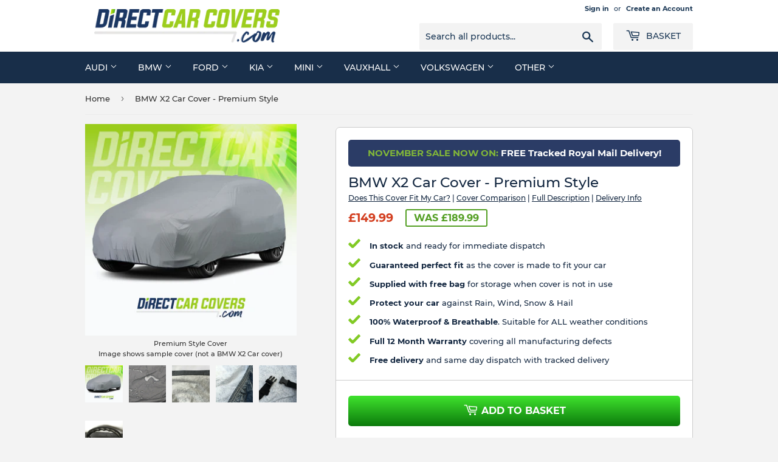

--- FILE ---
content_type: text/html; charset=utf-8
request_url: https://directcarcovers.com/products/bmw-x2-car-cover-premium-style
body_size: 49443
content:
<!doctype html>
<html class="no-touch no-js" lang="en">
<head>
  <script>(function(H){H.className=H.className.replace(/\bno-js\b/,'js')})(document.documentElement)</script>
  <!-- Basic page needs ================================================== -->
  <meta charset="utf-8">
  <meta http-equiv="X-UA-Compatible" content="IE=edge,chrome=1">

  
  <link rel="shortcut icon" href="//directcarcovers.com/cdn/shop/files/CarCover_32x32.png?v=1678102169" type="image/png" />
  



  <!-- Title and description ================================================== -->
  <title>
  BMW X2 Car Cover - Premium Style &ndash; DirectCarCovers.com
  </title>

  
  

  
    <meta name="description" content="Direct Car Covers offers our Premium Style heavy duty car cover for the BMW X2 which gives amazing protection at a great price. Our car cover fits all versions of the BMW X2 including: BMW X2 2.0TD xDrive20d M Sport 5 Door BMW X2 2.0TD xDrive20d SE 5 Door BMW X2 2.0TD xDrive20d Sport 5 Door BMW X2 2.0TD xDrive20d M Spo">
  

  <!-- Product meta ================================================== -->
  <!-- /snippets/social-meta-tags.liquid -->




<meta property="og:site_name" content="DirectCarCovers.com">
<meta property="og:url" content="https://directcarcovers.com/products/bmw-x2-car-cover-premium-style">
<meta property="og:title" content="BMW X2 Car Cover - Premium Style">
<meta property="og:type" content="product">
<meta property="og:description" content="Direct Car Covers offers our Premium Style heavy duty car cover for the BMW X2 which gives amazing protection at a great price. Our car cover fits all versions of the BMW X2 including: BMW X2 2.0TD xDrive20d M Sport 5 Door BMW X2 2.0TD xDrive20d SE 5 Door BMW X2 2.0TD xDrive20d Sport 5 Door BMW X2 2.0TD xDrive20d M Spo">

  <meta property="og:price:amount" content="149.99">
  <meta property="og:price:currency" content="GBP">

<meta property="og:image" content="http://directcarcovers.com/cdn/shop/products/P-Car-Cover-4x4_d168c5c9-8d21-436d-9bed-3637f972a94d_1200x1200.jpg?v=1643281612"><meta property="og:image" content="http://directcarcovers.com/cdn/shop/products/Premium-WaterOnTop_910cccac-46bd-4510-95df-98f8fa956321_1200x1200.jpg?v=1643281612"><meta property="og:image" content="http://directcarcovers.com/cdn/shop/products/Premium-Internal_ea46b47a-baca-4092-9581-44aeac916625_1200x1200.jpg?v=1643281612">
<meta property="og:image:secure_url" content="https://directcarcovers.com/cdn/shop/products/P-Car-Cover-4x4_d168c5c9-8d21-436d-9bed-3637f972a94d_1200x1200.jpg?v=1643281612"><meta property="og:image:secure_url" content="https://directcarcovers.com/cdn/shop/products/Premium-WaterOnTop_910cccac-46bd-4510-95df-98f8fa956321_1200x1200.jpg?v=1643281612"><meta property="og:image:secure_url" content="https://directcarcovers.com/cdn/shop/products/Premium-Internal_ea46b47a-baca-4092-9581-44aeac916625_1200x1200.jpg?v=1643281612">


<meta name="twitter:card" content="summary_large_image">
<meta name="twitter:title" content="BMW X2 Car Cover - Premium Style">
<meta name="twitter:description" content="Direct Car Covers offers our Premium Style heavy duty car cover for the BMW X2 which gives amazing protection at a great price. Our car cover fits all versions of the BMW X2 including: BMW X2 2.0TD xDrive20d M Sport 5 Door BMW X2 2.0TD xDrive20d SE 5 Door BMW X2 2.0TD xDrive20d Sport 5 Door BMW X2 2.0TD xDrive20d M Spo">
<script type="text/javascript">const observer = new MutationObserver(e => { e.forEach(({ addedNodes: e }) => { e.forEach(e => { 1 === e.nodeType && "SCRIPT" === e.tagName && (e.innerHTML.includes("asyncLoad") && (e.innerHTML = e.innerHTML.replace("if(window.attachEvent)", "document.addEventListener('asyncLazyLoad',function(event){asyncLoad();});if(window.attachEvent)").replaceAll(", asyncLoad", ", function(){}")), e.innerHTML.includes("PreviewBarInjector") && (e.innerHTML = e.innerHTML.replace("DOMContentLoaded", "asyncLazyLoad")), (e.className == 'analytics') && (e.type = 'text/lazyload'),(e.src.includes("assets/storefront/features")||e.src.includes("assets/shopify_pay")||e.src.includes("connect.facebook.net"))&&(e.setAttribute("data-src", e.src), e.removeAttribute("src")))})})});observer.observe(document.documentElement,{childList:!0,subtree:!0})</script>  <script src="//cdn.shopify.com/s/files/1/0603/7530/2276/t/1/assets/section.header.js" type="text/javascript"></script>
  

  <!-- Helpers ================================================== -->
  <link rel="canonical" href="https://directcarcovers.com/products/bmw-x2-car-cover-premium-style">
  <meta name="viewport" content="width=device-width,initial-scale=1">

  <!-- CSS ================================================== -->
  <link href="//directcarcovers.com/cdn/shop/t/2/assets/theme.scss.css?v=70032699455535369891752158422" rel="stylesheet" type="text/css" media="all" />
  <link href="//directcarcovers.com/cdn/shop/t/2/assets/numberplate.css?v=104737436517986472291683188594" rel="stylesheet" type="text/css" media="all" />

  <!-- Header hook for plugins ================================================== -->
  <script>window.performance && window.performance.mark && window.performance.mark('shopify.content_for_header.start');</script><meta name="google-site-verification" content="6Sb-UtSsQxYv4nB6unr8wCJuyzWrOim_5EzkktXf4pc">
<meta id="shopify-digital-wallet" name="shopify-digital-wallet" content="/56640929989/digital_wallets/dialog">
<meta name="shopify-checkout-api-token" content="e4f0e4281dae6d7d22e77b746fec815b">
<meta id="in-context-paypal-metadata" data-shop-id="56640929989" data-venmo-supported="false" data-environment="production" data-locale="en_US" data-paypal-v4="true" data-currency="GBP">
<link rel="alternate" type="application/json+oembed" href="https://directcarcovers.com/products/bmw-x2-car-cover-premium-style.oembed">
<script async="async" src="/checkouts/internal/preloads.js?locale=en-GB"></script>
<link rel="preconnect" href="https://shop.app" crossorigin="anonymous">
<script async="async" src="https://shop.app/checkouts/internal/preloads.js?locale=en-GB&shop_id=56640929989" crossorigin="anonymous"></script>
<script id="apple-pay-shop-capabilities" type="application/json">{"shopId":56640929989,"countryCode":"GB","currencyCode":"GBP","merchantCapabilities":["supports3DS"],"merchantId":"gid:\/\/shopify\/Shop\/56640929989","merchantName":"DirectCarCovers.com","requiredBillingContactFields":["postalAddress","email"],"requiredShippingContactFields":["postalAddress","email"],"shippingType":"shipping","supportedNetworks":["visa","maestro","masterCard","amex","discover","elo"],"total":{"type":"pending","label":"DirectCarCovers.com","amount":"1.00"},"shopifyPaymentsEnabled":true,"supportsSubscriptions":true}</script>
<script id="shopify-features" type="application/json">{"accessToken":"e4f0e4281dae6d7d22e77b746fec815b","betas":["rich-media-storefront-analytics"],"domain":"directcarcovers.com","predictiveSearch":true,"shopId":56640929989,"locale":"en"}</script>
<script>var Shopify = Shopify || {};
Shopify.shop = "direct-car-covers.myshopify.com";
Shopify.locale = "en";
Shopify.currency = {"active":"GBP","rate":"1.0"};
Shopify.country = "GB";
Shopify.theme = {"name":"Supply | Optimized","id":122477510853,"schema_name":"Supply","schema_version":"9.4.1","theme_store_id":679,"role":"main"};
Shopify.theme.handle = "null";
Shopify.theme.style = {"id":null,"handle":null};
Shopify.cdnHost = "directcarcovers.com/cdn";
Shopify.routes = Shopify.routes || {};
Shopify.routes.root = "/";</script>
<script type="module">!function(o){(o.Shopify=o.Shopify||{}).modules=!0}(window);</script>
<script>!function(o){function n(){var o=[];function n(){o.push(Array.prototype.slice.apply(arguments))}return n.q=o,n}var t=o.Shopify=o.Shopify||{};t.loadFeatures=n(),t.autoloadFeatures=n()}(window);</script>
<script>
  window.ShopifyPay = window.ShopifyPay || {};
  window.ShopifyPay.apiHost = "shop.app\/pay";
  window.ShopifyPay.redirectState = null;
</script>
<script id="shop-js-analytics" type="application/json">{"pageType":"product"}</script>
<script defer="defer" async type="module" src="//directcarcovers.com/cdn/shopifycloud/shop-js/modules/v2/client.init-shop-cart-sync_CGREiBkR.en.esm.js"></script>
<script defer="defer" async type="module" src="//directcarcovers.com/cdn/shopifycloud/shop-js/modules/v2/chunk.common_Bt2Up4BP.esm.js"></script>
<script type="module">
  await import("//directcarcovers.com/cdn/shopifycloud/shop-js/modules/v2/client.init-shop-cart-sync_CGREiBkR.en.esm.js");
await import("//directcarcovers.com/cdn/shopifycloud/shop-js/modules/v2/chunk.common_Bt2Up4BP.esm.js");

  window.Shopify.SignInWithShop?.initShopCartSync?.({"fedCMEnabled":true,"windoidEnabled":true});

</script>
<script>
  window.Shopify = window.Shopify || {};
  if (!window.Shopify.featureAssets) window.Shopify.featureAssets = {};
  window.Shopify.featureAssets['shop-js'] = {"shop-cart-sync":["modules/v2/client.shop-cart-sync_CQNAmp__.en.esm.js","modules/v2/chunk.common_Bt2Up4BP.esm.js"],"init-windoid":["modules/v2/client.init-windoid_BMafEeJe.en.esm.js","modules/v2/chunk.common_Bt2Up4BP.esm.js"],"shop-cash-offers":["modules/v2/client.shop-cash-offers_3d66YIS3.en.esm.js","modules/v2/chunk.common_Bt2Up4BP.esm.js","modules/v2/chunk.modal_Dk0o9ppo.esm.js"],"init-fed-cm":["modules/v2/client.init-fed-cm_B-WG4sqw.en.esm.js","modules/v2/chunk.common_Bt2Up4BP.esm.js"],"shop-toast-manager":["modules/v2/client.shop-toast-manager_DhuhblEJ.en.esm.js","modules/v2/chunk.common_Bt2Up4BP.esm.js"],"shop-button":["modules/v2/client.shop-button_B5xLHL5j.en.esm.js","modules/v2/chunk.common_Bt2Up4BP.esm.js"],"avatar":["modules/v2/client.avatar_BTnouDA3.en.esm.js"],"init-shop-email-lookup-coordinator":["modules/v2/client.init-shop-email-lookup-coordinator_hqFayTDE.en.esm.js","modules/v2/chunk.common_Bt2Up4BP.esm.js"],"init-shop-cart-sync":["modules/v2/client.init-shop-cart-sync_CGREiBkR.en.esm.js","modules/v2/chunk.common_Bt2Up4BP.esm.js"],"shop-login-button":["modules/v2/client.shop-login-button_g5QkWrqe.en.esm.js","modules/v2/chunk.common_Bt2Up4BP.esm.js","modules/v2/chunk.modal_Dk0o9ppo.esm.js"],"pay-button":["modules/v2/client.pay-button_Cuf0bNvL.en.esm.js","modules/v2/chunk.common_Bt2Up4BP.esm.js"],"init-shop-for-new-customer-accounts":["modules/v2/client.init-shop-for-new-customer-accounts_Bxwhl6__.en.esm.js","modules/v2/client.shop-login-button_g5QkWrqe.en.esm.js","modules/v2/chunk.common_Bt2Up4BP.esm.js","modules/v2/chunk.modal_Dk0o9ppo.esm.js"],"init-customer-accounts-sign-up":["modules/v2/client.init-customer-accounts-sign-up_al3d1WE3.en.esm.js","modules/v2/client.shop-login-button_g5QkWrqe.en.esm.js","modules/v2/chunk.common_Bt2Up4BP.esm.js","modules/v2/chunk.modal_Dk0o9ppo.esm.js"],"shop-follow-button":["modules/v2/client.shop-follow-button_B9MutJJO.en.esm.js","modules/v2/chunk.common_Bt2Up4BP.esm.js","modules/v2/chunk.modal_Dk0o9ppo.esm.js"],"checkout-modal":["modules/v2/client.checkout-modal_OBPaeP-J.en.esm.js","modules/v2/chunk.common_Bt2Up4BP.esm.js","modules/v2/chunk.modal_Dk0o9ppo.esm.js"],"init-customer-accounts":["modules/v2/client.init-customer-accounts_Brxa5h1K.en.esm.js","modules/v2/client.shop-login-button_g5QkWrqe.en.esm.js","modules/v2/chunk.common_Bt2Up4BP.esm.js","modules/v2/chunk.modal_Dk0o9ppo.esm.js"],"lead-capture":["modules/v2/client.lead-capture_BBBv1Qpe.en.esm.js","modules/v2/chunk.common_Bt2Up4BP.esm.js","modules/v2/chunk.modal_Dk0o9ppo.esm.js"],"shop-login":["modules/v2/client.shop-login_DoNRI_y4.en.esm.js","modules/v2/chunk.common_Bt2Up4BP.esm.js","modules/v2/chunk.modal_Dk0o9ppo.esm.js"],"payment-terms":["modules/v2/client.payment-terms_BlOJedZ2.en.esm.js","modules/v2/chunk.common_Bt2Up4BP.esm.js","modules/v2/chunk.modal_Dk0o9ppo.esm.js"]};
</script>
<script>(function() {
  var isLoaded = false;
  function asyncLoad() {
    if (isLoaded) return;
    isLoaded = true;
    var urls = ["https:\/\/apo-front.mageworx.com\/mws_apo_installed.js?shop=direct-car-covers.myshopify.com"];
    for (var i = 0; i < urls.length; i++) {
      var s = document.createElement('script');
      s.type = 'text/javascript';
      s.async = true;
      s.src = urls[i];
      var x = document.getElementsByTagName('script')[0];
      x.parentNode.insertBefore(s, x);
    }
  };
  if(window.attachEvent) {
    window.attachEvent('onload', asyncLoad);
  } else {
    window.addEventListener('load', asyncLoad, false);
  }
})();</script>
<script id="__st">var __st={"a":56640929989,"offset":0,"reqid":"33711003-6bc9-4729-93cc-20c1329a0bb1-1762766428","pageurl":"directcarcovers.com\/products\/bmw-x2-car-cover-premium-style","u":"b81a405c6cdb","p":"product","rtyp":"product","rid":6929091035333};</script>
<script>window.ShopifyPaypalV4VisibilityTracking = true;</script>
<script id="captcha-bootstrap">!function(){'use strict';const t='contact',e='account',n='new_comment',o=[[t,t],['blogs',n],['comments',n],[t,'customer']],c=[[e,'customer_login'],[e,'guest_login'],[e,'recover_customer_password'],[e,'create_customer']],r=t=>t.map((([t,e])=>`form[action*='/${t}']:not([data-nocaptcha='true']) input[name='form_type'][value='${e}']`)).join(','),a=t=>()=>t?[...document.querySelectorAll(t)].map((t=>t.form)):[];function s(){const t=[...o],e=r(t);return a(e)}const i='password',u='form_key',d=['recaptcha-v3-token','g-recaptcha-response','h-captcha-response',i],f=()=>{try{return window.sessionStorage}catch{return}},m='__shopify_v',_=t=>t.elements[u];function p(t,e,n=!1){try{const o=window.sessionStorage,c=JSON.parse(o.getItem(e)),{data:r}=function(t){const{data:e,action:n}=t;return t[m]||n?{data:e,action:n}:{data:t,action:n}}(c);for(const[e,n]of Object.entries(r))t.elements[e]&&(t.elements[e].value=n);n&&o.removeItem(e)}catch(o){console.error('form repopulation failed',{error:o})}}const l='form_type',E='cptcha';function T(t){t.dataset[E]=!0}const w=window,h=w.document,L='Shopify',v='ce_forms',y='captcha';let A=!1;((t,e)=>{const n=(g='f06e6c50-85a8-45c8-87d0-21a2b65856fe',I='https://cdn.shopify.com/shopifycloud/storefront-forms-hcaptcha/ce_storefront_forms_captcha_hcaptcha.v1.5.2.iife.js',D={infoText:'Protected by hCaptcha',privacyText:'Privacy',termsText:'Terms'},(t,e,n)=>{const o=w[L][v],c=o.bindForm;if(c)return c(t,g,e,D).then(n);var r;o.q.push([[t,g,e,D],n]),r=I,A||(h.body.append(Object.assign(h.createElement('script'),{id:'captcha-provider',async:!0,src:r})),A=!0)});var g,I,D;w[L]=w[L]||{},w[L][v]=w[L][v]||{},w[L][v].q=[],w[L][y]=w[L][y]||{},w[L][y].protect=function(t,e){n(t,void 0,e),T(t)},Object.freeze(w[L][y]),function(t,e,n,w,h,L){const[v,y,A,g]=function(t,e,n){const i=e?o:[],u=t?c:[],d=[...i,...u],f=r(d),m=r(i),_=r(d.filter((([t,e])=>n.includes(e))));return[a(f),a(m),a(_),s()]}(w,h,L),I=t=>{const e=t.target;return e instanceof HTMLFormElement?e:e&&e.form},D=t=>v().includes(t);t.addEventListener('submit',(t=>{const e=I(t);if(!e)return;const n=D(e)&&!e.dataset.hcaptchaBound&&!e.dataset.recaptchaBound,o=_(e),c=g().includes(e)&&(!o||!o.value);(n||c)&&t.preventDefault(),c&&!n&&(function(t){try{if(!f())return;!function(t){const e=f();if(!e)return;const n=_(t);if(!n)return;const o=n.value;o&&e.removeItem(o)}(t);const e=Array.from(Array(32),(()=>Math.random().toString(36)[2])).join('');!function(t,e){_(t)||t.append(Object.assign(document.createElement('input'),{type:'hidden',name:u})),t.elements[u].value=e}(t,e),function(t,e){const n=f();if(!n)return;const o=[...t.querySelectorAll(`input[type='${i}']`)].map((({name:t})=>t)),c=[...d,...o],r={};for(const[a,s]of new FormData(t).entries())c.includes(a)||(r[a]=s);n.setItem(e,JSON.stringify({[m]:1,action:t.action,data:r}))}(t,e)}catch(e){console.error('failed to persist form',e)}}(e),e.submit())}));const S=(t,e)=>{t&&!t.dataset[E]&&(n(t,e.some((e=>e===t))),T(t))};for(const o of['focusin','change'])t.addEventListener(o,(t=>{const e=I(t);D(e)&&S(e,y())}));const B=e.get('form_key'),M=e.get(l),P=B&&M;t.addEventListener('DOMContentLoaded',(()=>{const t=y();if(P)for(const e of t)e.elements[l].value===M&&p(e,B);[...new Set([...A(),...v().filter((t=>'true'===t.dataset.shopifyCaptcha))])].forEach((e=>S(e,t)))}))}(h,new URLSearchParams(w.location.search),n,t,e,['guest_login'])})(!0,!0)}();</script>
<script integrity="sha256-52AcMU7V7pcBOXWImdc/TAGTFKeNjmkeM1Pvks/DTgc=" data-source-attribution="shopify.loadfeatures" defer="defer" src="//directcarcovers.com/cdn/shopifycloud/storefront/assets/storefront/load_feature-81c60534.js" crossorigin="anonymous"></script>
<script crossorigin="anonymous" defer="defer" src="//directcarcovers.com/cdn/shopifycloud/storefront/assets/shopify_pay/storefront-65b4c6d7.js?v=20250812"></script>
<script data-source-attribution="shopify.dynamic_checkout.dynamic.init">var Shopify=Shopify||{};Shopify.PaymentButton=Shopify.PaymentButton||{isStorefrontPortableWallets:!0,init:function(){window.Shopify.PaymentButton.init=function(){};var t=document.createElement("script");t.src="https://directcarcovers.com/cdn/shopifycloud/portable-wallets/latest/portable-wallets.en.js",t.type="module",document.head.appendChild(t)}};
</script>
<script data-source-attribution="shopify.dynamic_checkout.buyer_consent">
  function portableWalletsHideBuyerConsent(e){var t=document.getElementById("shopify-buyer-consent"),n=document.getElementById("shopify-subscription-policy-button");t&&n&&(t.classList.add("hidden"),t.setAttribute("aria-hidden","true"),n.removeEventListener("click",e))}function portableWalletsShowBuyerConsent(e){var t=document.getElementById("shopify-buyer-consent"),n=document.getElementById("shopify-subscription-policy-button");t&&n&&(t.classList.remove("hidden"),t.removeAttribute("aria-hidden"),n.addEventListener("click",e))}window.Shopify?.PaymentButton&&(window.Shopify.PaymentButton.hideBuyerConsent=portableWalletsHideBuyerConsent,window.Shopify.PaymentButton.showBuyerConsent=portableWalletsShowBuyerConsent);
</script>
<script data-source-attribution="shopify.dynamic_checkout.cart.bootstrap">document.addEventListener("DOMContentLoaded",(function(){function t(){return document.querySelector("shopify-accelerated-checkout-cart, shopify-accelerated-checkout")}if(t())Shopify.PaymentButton.init();else{new MutationObserver((function(e,n){t()&&(Shopify.PaymentButton.init(),n.disconnect())})).observe(document.body,{childList:!0,subtree:!0})}}));
</script>
<link id="shopify-accelerated-checkout-styles" rel="stylesheet" media="screen" href="https://directcarcovers.com/cdn/shopifycloud/portable-wallets/latest/accelerated-checkout-backwards-compat.css" crossorigin="anonymous">
<style id="shopify-accelerated-checkout-cart">
        #shopify-buyer-consent {
  margin-top: 1em;
  display: inline-block;
  width: 100%;
}

#shopify-buyer-consent.hidden {
  display: none;
}

#shopify-subscription-policy-button {
  background: none;
  border: none;
  padding: 0;
  text-decoration: underline;
  font-size: inherit;
  cursor: pointer;
}

#shopify-subscription-policy-button::before {
  box-shadow: none;
}

      </style>

<script>window.performance && window.performance.mark && window.performance.mark('shopify.content_for_header.end');</script>

  
  

  <script src="//directcarcovers.com/cdn/shop/t/2/assets/jquery-2.2.3.min.js?v=58211863146907186831619436565" type="text/javascript"></script>

  <script src="//directcarcovers.com/cdn/shop/t/2/assets/lazysizes.min.js?v=8147953233334221341619436566" async="async"></script>
  <script src="//directcarcovers.com/cdn/shop/t/2/assets/vendor.js?v=106177282645720727331619436568" defer="defer"></script>
  <script src="//directcarcovers.com/cdn/shop/t/2/assets/theme.js?v=73361072994576231571619514271" defer="defer"></script>
  <script src="//cdn.shopify.com/s/files/1/0603/7530/2276/t/1/assets/globo_checkout.js" type="text/javascript"></script>
<script type='text/javascript'>
  window.smartlook||(function(d) {
    var o=smartlook=function(){ o.api.push(arguments)},h=d.getElementsByTagName('head')[0];
    var c=d.createElement('script');o.api=new Array();c.async=true;c.type='text/javascript';
    c.charset='utf-8';c.src='https://rec.smartlook.com/recorder.js';h.appendChild(c);
    })(document);
    smartlook('init', '789ab2e3cb0d03656d8f950ffb6fa108705386c8');
</script>
  
<script async src="https://www.googletagmanager.com/gtag/js?id=AW-475916256"></script>
<script>
  window.dataLayer = window.dataLayer || [];
  function gtag(){dataLayer.push(arguments);}
  gtag('js', new Date());

  gtag('config', 'AW-475916256');
</script>
  
<link rel="preconnect" href="https://fonts.googleapis.com"> 
<link rel="preconnect" href="https://fonts.gstatic.com" crossorigin> 
<link href="https://fonts.googleapis.com/css2?family=Barlow+Condensed:ital,wght@1,700&display=swap" rel="stylesheet">

<link rel='stylesheet' href='https://cdn.jsdelivr.net/combine/npm/slick-carousel@1.7.1/slick/slick.css,npm/slick-carousel@1.7.1/slick/slick-theme.css'>  

<script>(function(w,d,t,r,u){var f,n,i;w[u]=w[u]||[],f=function(){var o={ti:"136019705", tm:"shpfy_ui"};o.q=w[u],w[u]=new UET(o),w[u].push("pageLoad")},n=d.createElement(t),n.src=r,n.async=1,n.onload=n.onreadystatechange=function(){var s=this.readyState;s&&s!=="loaded"&&s!=="complete"||(f(),n.onload=n.onreadystatechange=null)},i=d.getElementsByTagName(t)[0],i.parentNode.insertBefore(n,i)})(window,document,"script","//bat.bing.com/bat.js","uetq");</script>
 <meta name="ahrefs-site-verification" content="c0f30bcec970e9e7b827fcbf5cf9a55117b0411bd98e08c0eea93e3b0e5946d0">
 
<!-- BEGIN app block: shopify://apps/klaviyo-email-marketing-sms/blocks/klaviyo-onsite-embed/2632fe16-c075-4321-a88b-50b567f42507 -->















  <script>
    window.klaviyoReviewsProductDesignMode = false
  </script>







<!-- END app block --><link href="https://cdn.shopify.com/extensions/019a5409-24e9-7877-9c90-0f5fe16d4990/advanced-product-options-168/assets/mws_apo_bundle.css" rel="stylesheet" type="text/css" media="all">
<link href="https://monorail-edge.shopifysvc.com" rel="dns-prefetch">
<script>(function(){if ("sendBeacon" in navigator && "performance" in window) {try {var session_token_from_headers = performance.getEntriesByType('navigation')[0].serverTiming.find(x => x.name == '_s').description;} catch {var session_token_from_headers = undefined;}var session_cookie_matches = document.cookie.match(/_shopify_s=([^;]*)/);var session_token_from_cookie = session_cookie_matches && session_cookie_matches.length === 2 ? session_cookie_matches[1] : "";var session_token = session_token_from_headers || session_token_from_cookie || "";function handle_abandonment_event(e) {var entries = performance.getEntries().filter(function(entry) {return /monorail-edge.shopifysvc.com/.test(entry.name);});if (!window.abandonment_tracked && entries.length === 0) {window.abandonment_tracked = true;var currentMs = Date.now();var navigation_start = performance.timing.navigationStart;var payload = {shop_id: 56640929989,url: window.location.href,navigation_start,duration: currentMs - navigation_start,session_token,page_type: "product"};window.navigator.sendBeacon("https://monorail-edge.shopifysvc.com/v1/produce", JSON.stringify({schema_id: "online_store_buyer_site_abandonment/1.1",payload: payload,metadata: {event_created_at_ms: currentMs,event_sent_at_ms: currentMs}}));}}window.addEventListener('pagehide', handle_abandonment_event);}}());</script>
<script id="web-pixels-manager-setup">(function e(e,d,r,n,o){if(void 0===o&&(o={}),!Boolean(null===(a=null===(i=window.Shopify)||void 0===i?void 0:i.analytics)||void 0===a?void 0:a.replayQueue)){var i,a;window.Shopify=window.Shopify||{};var t=window.Shopify;t.analytics=t.analytics||{};var s=t.analytics;s.replayQueue=[],s.publish=function(e,d,r){return s.replayQueue.push([e,d,r]),!0};try{self.performance.mark("wpm:start")}catch(e){}var l=function(){var e={modern:/Edge?\/(1{2}[4-9]|1[2-9]\d|[2-9]\d{2}|\d{4,})\.\d+(\.\d+|)|Firefox\/(1{2}[4-9]|1[2-9]\d|[2-9]\d{2}|\d{4,})\.\d+(\.\d+|)|Chrom(ium|e)\/(9{2}|\d{3,})\.\d+(\.\d+|)|(Maci|X1{2}).+ Version\/(15\.\d+|(1[6-9]|[2-9]\d|\d{3,})\.\d+)([,.]\d+|)( \(\w+\)|)( Mobile\/\w+|) Safari\/|Chrome.+OPR\/(9{2}|\d{3,})\.\d+\.\d+|(CPU[ +]OS|iPhone[ +]OS|CPU[ +]iPhone|CPU IPhone OS|CPU iPad OS)[ +]+(15[._]\d+|(1[6-9]|[2-9]\d|\d{3,})[._]\d+)([._]\d+|)|Android:?[ /-](13[3-9]|1[4-9]\d|[2-9]\d{2}|\d{4,})(\.\d+|)(\.\d+|)|Android.+Firefox\/(13[5-9]|1[4-9]\d|[2-9]\d{2}|\d{4,})\.\d+(\.\d+|)|Android.+Chrom(ium|e)\/(13[3-9]|1[4-9]\d|[2-9]\d{2}|\d{4,})\.\d+(\.\d+|)|SamsungBrowser\/([2-9]\d|\d{3,})\.\d+/,legacy:/Edge?\/(1[6-9]|[2-9]\d|\d{3,})\.\d+(\.\d+|)|Firefox\/(5[4-9]|[6-9]\d|\d{3,})\.\d+(\.\d+|)|Chrom(ium|e)\/(5[1-9]|[6-9]\d|\d{3,})\.\d+(\.\d+|)([\d.]+$|.*Safari\/(?![\d.]+ Edge\/[\d.]+$))|(Maci|X1{2}).+ Version\/(10\.\d+|(1[1-9]|[2-9]\d|\d{3,})\.\d+)([,.]\d+|)( \(\w+\)|)( Mobile\/\w+|) Safari\/|Chrome.+OPR\/(3[89]|[4-9]\d|\d{3,})\.\d+\.\d+|(CPU[ +]OS|iPhone[ +]OS|CPU[ +]iPhone|CPU IPhone OS|CPU iPad OS)[ +]+(10[._]\d+|(1[1-9]|[2-9]\d|\d{3,})[._]\d+)([._]\d+|)|Android:?[ /-](13[3-9]|1[4-9]\d|[2-9]\d{2}|\d{4,})(\.\d+|)(\.\d+|)|Mobile Safari.+OPR\/([89]\d|\d{3,})\.\d+\.\d+|Android.+Firefox\/(13[5-9]|1[4-9]\d|[2-9]\d{2}|\d{4,})\.\d+(\.\d+|)|Android.+Chrom(ium|e)\/(13[3-9]|1[4-9]\d|[2-9]\d{2}|\d{4,})\.\d+(\.\d+|)|Android.+(UC? ?Browser|UCWEB|U3)[ /]?(15\.([5-9]|\d{2,})|(1[6-9]|[2-9]\d|\d{3,})\.\d+)\.\d+|SamsungBrowser\/(5\.\d+|([6-9]|\d{2,})\.\d+)|Android.+MQ{2}Browser\/(14(\.(9|\d{2,})|)|(1[5-9]|[2-9]\d|\d{3,})(\.\d+|))(\.\d+|)|K[Aa][Ii]OS\/(3\.\d+|([4-9]|\d{2,})\.\d+)(\.\d+|)/},d=e.modern,r=e.legacy,n=navigator.userAgent;return n.match(d)?"modern":n.match(r)?"legacy":"unknown"}(),u="modern"===l?"modern":"legacy",c=(null!=n?n:{modern:"",legacy:""})[u],f=function(e){return[e.baseUrl,"/wpm","/b",e.hashVersion,"modern"===e.buildTarget?"m":"l",".js"].join("")}({baseUrl:d,hashVersion:r,buildTarget:u}),m=function(e){var d=e.version,r=e.bundleTarget,n=e.surface,o=e.pageUrl,i=e.monorailEndpoint;return{emit:function(e){var a=e.status,t=e.errorMsg,s=(new Date).getTime(),l=JSON.stringify({metadata:{event_sent_at_ms:s},events:[{schema_id:"web_pixels_manager_load/3.1",payload:{version:d,bundle_target:r,page_url:o,status:a,surface:n,error_msg:t},metadata:{event_created_at_ms:s}}]});if(!i)return console&&console.warn&&console.warn("[Web Pixels Manager] No Monorail endpoint provided, skipping logging."),!1;try{return self.navigator.sendBeacon.bind(self.navigator)(i,l)}catch(e){}var u=new XMLHttpRequest;try{return u.open("POST",i,!0),u.setRequestHeader("Content-Type","text/plain"),u.send(l),!0}catch(e){return console&&console.warn&&console.warn("[Web Pixels Manager] Got an unhandled error while logging to Monorail."),!1}}}}({version:r,bundleTarget:l,surface:e.surface,pageUrl:self.location.href,monorailEndpoint:e.monorailEndpoint});try{o.browserTarget=l,function(e){var d=e.src,r=e.async,n=void 0===r||r,o=e.onload,i=e.onerror,a=e.sri,t=e.scriptDataAttributes,s=void 0===t?{}:t,l=document.createElement("script"),u=document.querySelector("head"),c=document.querySelector("body");if(l.async=n,l.src=d,a&&(l.integrity=a,l.crossOrigin="anonymous"),s)for(var f in s)if(Object.prototype.hasOwnProperty.call(s,f))try{l.dataset[f]=s[f]}catch(e){}if(o&&l.addEventListener("load",o),i&&l.addEventListener("error",i),u)u.appendChild(l);else{if(!c)throw new Error("Did not find a head or body element to append the script");c.appendChild(l)}}({src:f,async:!0,onload:function(){if(!function(){var e,d;return Boolean(null===(d=null===(e=window.Shopify)||void 0===e?void 0:e.analytics)||void 0===d?void 0:d.initialized)}()){var d=window.webPixelsManager.init(e)||void 0;if(d){var r=window.Shopify.analytics;r.replayQueue.forEach((function(e){var r=e[0],n=e[1],o=e[2];d.publishCustomEvent(r,n,o)})),r.replayQueue=[],r.publish=d.publishCustomEvent,r.visitor=d.visitor,r.initialized=!0}}},onerror:function(){return m.emit({status:"failed",errorMsg:"".concat(f," has failed to load")})},sri:function(e){var d=/^sha384-[A-Za-z0-9+/=]+$/;return"string"==typeof e&&d.test(e)}(c)?c:"",scriptDataAttributes:o}),m.emit({status:"loading"})}catch(e){m.emit({status:"failed",errorMsg:(null==e?void 0:e.message)||"Unknown error"})}}})({shopId: 56640929989,storefrontBaseUrl: "https://directcarcovers.com",extensionsBaseUrl: "https://extensions.shopifycdn.com/cdn/shopifycloud/web-pixels-manager",monorailEndpoint: "https://monorail-edge.shopifysvc.com/unstable/produce_batch",surface: "storefront-renderer",enabledBetaFlags: ["2dca8a86"],webPixelsConfigList: [{"id":"2058092927","configuration":"{\"ti\":\"187203309\",\"endpoint\":\"https:\/\/bat.bing.com\/action\/0\"}","eventPayloadVersion":"v1","runtimeContext":"STRICT","scriptVersion":"5ee93563fe31b11d2d65e2f09a5229dc","type":"APP","apiClientId":2997493,"privacyPurposes":["ANALYTICS","MARKETING","SALE_OF_DATA"],"dataSharingAdjustments":{"protectedCustomerApprovalScopes":["read_customer_personal_data"]}},{"id":"2058060159","configuration":"{\"config\":\"{\\\"google_tag_ids\\\":[\\\"AW-475916256\\\",\\\"G-88K96YJJ6C\\\"],\\\"target_country\\\":\\\"GB\\\",\\\"gtag_events\\\":[{\\\"type\\\":\\\"begin_checkout\\\",\\\"action_label\\\":[\\\"AW-475916256\\\/CkteCMvE8e0aEODP9-IB\\\",\\\"G-88K96YJJ6C\\\"]},{\\\"type\\\":\\\"search\\\",\\\"action_label\\\":[\\\"AW-475916256\\\/uG-tCM_F8e0aEODP9-IB\\\",\\\"G-88K96YJJ6C\\\"]},{\\\"type\\\":\\\"view_item\\\",\\\"action_label\\\":[\\\"AW-475916256\\\/8UJNCMzF8e0aEODP9-IB\\\",\\\"G-88K96YJJ6C\\\"]},{\\\"type\\\":\\\"purchase\\\",\\\"action_label\\\":[\\\"AW-475916256\\\/G_wuCJOFmOsCEODP9-IB\\\",\\\"G-88K96YJJ6C\\\"]},{\\\"type\\\":\\\"page_view\\\",\\\"action_label\\\":[\\\"AW-475916256\\\/zboZCMnF8e0aEODP9-IB\\\",\\\"G-88K96YJJ6C\\\"]},{\\\"type\\\":\\\"add_payment_info\\\",\\\"action_label\\\":[\\\"AW-475916256\\\/LUs6CNLF8e0aEODP9-IB\\\",\\\"G-88K96YJJ6C\\\"]},{\\\"type\\\":\\\"add_to_cart\\\",\\\"action_label\\\":[\\\"AW-475916256\\\/lbmjCM7E8e0aEODP9-IB\\\",\\\"G-88K96YJJ6C\\\"]}],\\\"enable_monitoring_mode\\\":false}\"}","eventPayloadVersion":"v1","runtimeContext":"OPEN","scriptVersion":"b2a88bafab3e21179ed38636efcd8a93","type":"APP","apiClientId":1780363,"privacyPurposes":[],"dataSharingAdjustments":{"protectedCustomerApprovalScopes":["read_customer_address","read_customer_email","read_customer_name","read_customer_personal_data","read_customer_phone"]}},{"id":"234029253","configuration":"{\"pixel_id\":\"1448688699034157\",\"pixel_type\":\"facebook_pixel\",\"metaapp_system_user_token\":\"-\"}","eventPayloadVersion":"v1","runtimeContext":"OPEN","scriptVersion":"ca16bc87fe92b6042fbaa3acc2fbdaa6","type":"APP","apiClientId":2329312,"privacyPurposes":["ANALYTICS","MARKETING","SALE_OF_DATA"],"dataSharingAdjustments":{"protectedCustomerApprovalScopes":["read_customer_address","read_customer_email","read_customer_name","read_customer_personal_data","read_customer_phone"]}},{"id":"191955327","eventPayloadVersion":"v1","runtimeContext":"LAX","scriptVersion":"1","type":"CUSTOM","privacyPurposes":["ANALYTICS"],"name":"Google Analytics tag (migrated)"},{"id":"241074559","eventPayloadVersion":"1","runtimeContext":"LAX","scriptVersion":"1","type":"CUSTOM","privacyPurposes":[],"name":"Microsoft Bing Conversion"},{"id":"shopify-app-pixel","configuration":"{}","eventPayloadVersion":"v1","runtimeContext":"STRICT","scriptVersion":"0450","apiClientId":"shopify-pixel","type":"APP","privacyPurposes":["ANALYTICS","MARKETING"]},{"id":"shopify-custom-pixel","eventPayloadVersion":"v1","runtimeContext":"LAX","scriptVersion":"0450","apiClientId":"shopify-pixel","type":"CUSTOM","privacyPurposes":["ANALYTICS","MARKETING"]}],isMerchantRequest: false,initData: {"shop":{"name":"DirectCarCovers.com","paymentSettings":{"currencyCode":"GBP"},"myshopifyDomain":"direct-car-covers.myshopify.com","countryCode":"GB","storefrontUrl":"https:\/\/directcarcovers.com"},"customer":null,"cart":null,"checkout":null,"productVariants":[{"price":{"amount":149.99,"currencyCode":"GBP"},"product":{"title":"BMW X2 Car Cover - Premium Style","vendor":"Direct Car Covers","id":"6929091035333","untranslatedTitle":"BMW X2 Car Cover - Premium Style","url":"\/products\/bmw-x2-car-cover-premium-style","type":"BMW"},"id":"40698142097605","image":{"src":"\/\/directcarcovers.com\/cdn\/shop\/products\/P-Car-Cover-4x4_d168c5c9-8d21-436d-9bed-3637f972a94d.jpg?v=1643281612"},"sku":"DCC0119CH","title":"Default Title","untranslatedTitle":"Default Title"}],"purchasingCompany":null},},"https://directcarcovers.com/cdn","ae1676cfwd2530674p4253c800m34e853cb",{"modern":"","legacy":""},{"shopId":"56640929989","storefrontBaseUrl":"https:\/\/directcarcovers.com","extensionBaseUrl":"https:\/\/extensions.shopifycdn.com\/cdn\/shopifycloud\/web-pixels-manager","surface":"storefront-renderer","enabledBetaFlags":"[\"2dca8a86\"]","isMerchantRequest":"false","hashVersion":"ae1676cfwd2530674p4253c800m34e853cb","publish":"custom","events":"[[\"page_viewed\",{}],[\"product_viewed\",{\"productVariant\":{\"price\":{\"amount\":149.99,\"currencyCode\":\"GBP\"},\"product\":{\"title\":\"BMW X2 Car Cover - Premium Style\",\"vendor\":\"Direct Car Covers\",\"id\":\"6929091035333\",\"untranslatedTitle\":\"BMW X2 Car Cover - Premium Style\",\"url\":\"\/products\/bmw-x2-car-cover-premium-style\",\"type\":\"BMW\"},\"id\":\"40698142097605\",\"image\":{\"src\":\"\/\/directcarcovers.com\/cdn\/shop\/products\/P-Car-Cover-4x4_d168c5c9-8d21-436d-9bed-3637f972a94d.jpg?v=1643281612\"},\"sku\":\"DCC0119CH\",\"title\":\"Default Title\",\"untranslatedTitle\":\"Default Title\"}}]]"});</script><script>
  window.ShopifyAnalytics = window.ShopifyAnalytics || {};
  window.ShopifyAnalytics.meta = window.ShopifyAnalytics.meta || {};
  window.ShopifyAnalytics.meta.currency = 'GBP';
  var meta = {"product":{"id":6929091035333,"gid":"gid:\/\/shopify\/Product\/6929091035333","vendor":"Direct Car Covers","type":"BMW","variants":[{"id":40698142097605,"price":14999,"name":"BMW X2 Car Cover - Premium Style","public_title":null,"sku":"DCC0119CH"}],"remote":false},"page":{"pageType":"product","resourceType":"product","resourceId":6929091035333}};
  for (var attr in meta) {
    window.ShopifyAnalytics.meta[attr] = meta[attr];
  }
</script>
<script class="analytics">
  (function () {
    var customDocumentWrite = function(content) {
      var jquery = null;

      if (window.jQuery) {
        jquery = window.jQuery;
      } else if (window.Checkout && window.Checkout.$) {
        jquery = window.Checkout.$;
      }

      if (jquery) {
        jquery('body').append(content);
      }
    };

    var hasLoggedConversion = function(token) {
      if (token) {
        return document.cookie.indexOf('loggedConversion=' + token) !== -1;
      }
      return false;
    }

    var setCookieIfConversion = function(token) {
      if (token) {
        var twoMonthsFromNow = new Date(Date.now());
        twoMonthsFromNow.setMonth(twoMonthsFromNow.getMonth() + 2);

        document.cookie = 'loggedConversion=' + token + '; expires=' + twoMonthsFromNow;
      }
    }

    var trekkie = window.ShopifyAnalytics.lib = window.trekkie = window.trekkie || [];
    if (trekkie.integrations) {
      return;
    }
    trekkie.methods = [
      'identify',
      'page',
      'ready',
      'track',
      'trackForm',
      'trackLink'
    ];
    trekkie.factory = function(method) {
      return function() {
        var args = Array.prototype.slice.call(arguments);
        args.unshift(method);
        trekkie.push(args);
        return trekkie;
      };
    };
    for (var i = 0; i < trekkie.methods.length; i++) {
      var key = trekkie.methods[i];
      trekkie[key] = trekkie.factory(key);
    }
    trekkie.load = function(config) {
      trekkie.config = config || {};
      trekkie.config.initialDocumentCookie = document.cookie;
      var first = document.getElementsByTagName('script')[0];
      var script = document.createElement('script');
      script.type = 'text/javascript';
      script.onerror = function(e) {
        var scriptFallback = document.createElement('script');
        scriptFallback.type = 'text/javascript';
        scriptFallback.onerror = function(error) {
                var Monorail = {
      produce: function produce(monorailDomain, schemaId, payload) {
        var currentMs = new Date().getTime();
        var event = {
          schema_id: schemaId,
          payload: payload,
          metadata: {
            event_created_at_ms: currentMs,
            event_sent_at_ms: currentMs
          }
        };
        return Monorail.sendRequest("https://" + monorailDomain + "/v1/produce", JSON.stringify(event));
      },
      sendRequest: function sendRequest(endpointUrl, payload) {
        // Try the sendBeacon API
        if (window && window.navigator && typeof window.navigator.sendBeacon === 'function' && typeof window.Blob === 'function' && !Monorail.isIos12()) {
          var blobData = new window.Blob([payload], {
            type: 'text/plain'
          });

          if (window.navigator.sendBeacon(endpointUrl, blobData)) {
            return true;
          } // sendBeacon was not successful

        } // XHR beacon

        var xhr = new XMLHttpRequest();

        try {
          xhr.open('POST', endpointUrl);
          xhr.setRequestHeader('Content-Type', 'text/plain');
          xhr.send(payload);
        } catch (e) {
          console.log(e);
        }

        return false;
      },
      isIos12: function isIos12() {
        return window.navigator.userAgent.lastIndexOf('iPhone; CPU iPhone OS 12_') !== -1 || window.navigator.userAgent.lastIndexOf('iPad; CPU OS 12_') !== -1;
      }
    };
    Monorail.produce('monorail-edge.shopifysvc.com',
      'trekkie_storefront_load_errors/1.1',
      {shop_id: 56640929989,
      theme_id: 122477510853,
      app_name: "storefront",
      context_url: window.location.href,
      source_url: "//directcarcovers.com/cdn/s/trekkie.storefront.308893168db1679b4a9f8a086857af995740364f.min.js"});

        };
        scriptFallback.async = true;
        scriptFallback.src = '//directcarcovers.com/cdn/s/trekkie.storefront.308893168db1679b4a9f8a086857af995740364f.min.js';
        first.parentNode.insertBefore(scriptFallback, first);
      };
      script.async = true;
      script.src = '//directcarcovers.com/cdn/s/trekkie.storefront.308893168db1679b4a9f8a086857af995740364f.min.js';
      first.parentNode.insertBefore(script, first);
    };
    trekkie.load(
      {"Trekkie":{"appName":"storefront","development":false,"defaultAttributes":{"shopId":56640929989,"isMerchantRequest":null,"themeId":122477510853,"themeCityHash":"18186109728725687481","contentLanguage":"en","currency":"GBP","eventMetadataId":"0522ed08-8f99-4a51-998b-bc14671b7814"},"isServerSideCookieWritingEnabled":true,"monorailRegion":"shop_domain","enabledBetaFlags":["f0df213a"]},"Session Attribution":{},"S2S":{"facebookCapiEnabled":true,"source":"trekkie-storefront-renderer","apiClientId":580111}}
    );

    var loaded = false;
    trekkie.ready(function() {
      if (loaded) return;
      loaded = true;

      window.ShopifyAnalytics.lib = window.trekkie;

      var originalDocumentWrite = document.write;
      document.write = customDocumentWrite;
      try { window.ShopifyAnalytics.merchantGoogleAnalytics.call(this); } catch(error) {};
      document.write = originalDocumentWrite;

      window.ShopifyAnalytics.lib.page(null,{"pageType":"product","resourceType":"product","resourceId":6929091035333,"shopifyEmitted":true});

      var match = window.location.pathname.match(/checkouts\/(.+)\/(thank_you|post_purchase)/)
      var token = match? match[1]: undefined;
      if (!hasLoggedConversion(token)) {
        setCookieIfConversion(token);
        window.ShopifyAnalytics.lib.track("Viewed Product",{"currency":"GBP","variantId":40698142097605,"productId":6929091035333,"productGid":"gid:\/\/shopify\/Product\/6929091035333","name":"BMW X2 Car Cover - Premium Style","price":"149.99","sku":"DCC0119CH","brand":"Direct Car Covers","variant":null,"category":"BMW","nonInteraction":true,"remote":false},undefined,undefined,{"shopifyEmitted":true});
      window.ShopifyAnalytics.lib.track("monorail:\/\/trekkie_storefront_viewed_product\/1.1",{"currency":"GBP","variantId":40698142097605,"productId":6929091035333,"productGid":"gid:\/\/shopify\/Product\/6929091035333","name":"BMW X2 Car Cover - Premium Style","price":"149.99","sku":"DCC0119CH","brand":"Direct Car Covers","variant":null,"category":"BMW","nonInteraction":true,"remote":false,"referer":"https:\/\/directcarcovers.com\/products\/bmw-x2-car-cover-premium-style"});
      }
    });


        var eventsListenerScript = document.createElement('script');
        eventsListenerScript.async = true;
        eventsListenerScript.src = "//directcarcovers.com/cdn/shopifycloud/storefront/assets/shop_events_listener-3da45d37.js";
        document.getElementsByTagName('head')[0].appendChild(eventsListenerScript);

})();</script>
  <script>
  if (!window.ga || (window.ga && typeof window.ga !== 'function')) {
    window.ga = function ga() {
      (window.ga.q = window.ga.q || []).push(arguments);
      if (window.Shopify && window.Shopify.analytics && typeof window.Shopify.analytics.publish === 'function') {
        window.Shopify.analytics.publish("ga_stub_called", {}, {sendTo: "google_osp_migration"});
      }
      console.error("Shopify's Google Analytics stub called with:", Array.from(arguments), "\nSee https://help.shopify.com/manual/promoting-marketing/pixels/pixel-migration#google for more information.");
    };
    if (window.Shopify && window.Shopify.analytics && typeof window.Shopify.analytics.publish === 'function') {
      window.Shopify.analytics.publish("ga_stub_initialized", {}, {sendTo: "google_osp_migration"});
    }
  }
</script>
<script
  defer
  src="https://directcarcovers.com/cdn/shopifycloud/perf-kit/shopify-perf-kit-2.1.2.min.js"
  data-application="storefront-renderer"
  data-shop-id="56640929989"
  data-render-region="gcp-us-east1"
  data-page-type="product"
  data-theme-instance-id="122477510853"
  data-theme-name="Supply"
  data-theme-version="9.4.1"
  data-monorail-region="shop_domain"
  data-resource-timing-sampling-rate="10"
  data-shs="true"
  data-shs-beacon="true"
  data-shs-export-with-fetch="true"
  data-shs-logs-sample-rate="1"
></script>
</head>

<body id="bmw-x2-car-cover-premium-style" class="template-product">

  <div id="shopify-section-header" class="shopify-section header-section">

<header class="site-header" role="banner" data-section-id="header" data-section-type="header-section">
  <div class="wrapper">

    <div class="grid--full">
      <div class="grid-item large--one-half">
        
          <div class="h1 header-logo" itemscope itemtype="http://schema.org/Organization">
        
          
          

          <a href="/" itemprop="url">
            <div class="lazyload__image-wrapper no-js header-logo__image" style="max-width:305px;">
              <div style="padding-top:17.96759941089838%;">
                <img class="lazyload js"
                  data-src="//directcarcovers.com/cdn/shop/files/dcc-logo_3_2x_8de12bd6-9a28-4c28-810f-2bbc0e365831_{width}x.png?v=1638455627"
                  data-widths="[180, 360, 540, 720, 900, 1080, 1296, 1512, 1728, 2048]"
                  data-aspectratio="5.565573770491803"
                  data-sizes="auto"
                  alt="DirectCarCovers.com"
                  style="width:305px;">
              </div>
            </div>
            <noscript>
              
              <img src="//directcarcovers.com/cdn/shop/files/dcc-logo_3_2x_8de12bd6-9a28-4c28-810f-2bbc0e365831_305x.png?v=1638455627"
                srcset="//directcarcovers.com/cdn/shop/files/dcc-logo_3_2x_8de12bd6-9a28-4c28-810f-2bbc0e365831_305x.png?v=1638455627 1x, //directcarcovers.com/cdn/shop/files/dcc-logo_3_2x_8de12bd6-9a28-4c28-810f-2bbc0e365831_305x@2x.png?v=1638455627 2x"
                alt="DirectCarCovers.com"
                itemprop="logo"
                style="max-width:305px;">
            </noscript>
          </a>
          
        
          </div>
        
      </div>

      <div class="grid-item large--one-half text-center large--text-right">
        
          <div class="site-header--text-links">
            

            
              <span class="site-header--meta-links medium-down--hide">
                
                  <a href="https://directcarcovers.com/customer_authentication/redirect?locale=en&amp;region_country=GB" id="customer_login_link">Sign in</a>
                  <span class="site-header--spacer">or</span>
                  <a href="https://account.directcarcovers.com?locale=en" id="customer_register_link">Create an Account</a>
                
              </span>
            
          </div>

          <br class="medium-down--hide">
        

        <form action="/search" method="get" class="search-bar" role="search">
  <input type="hidden" name="type" value="product">

  <input type="search" name="q" value="" placeholder="Search all products..." aria-label="Search all products...">
  <button type="submit" class="search-bar--submit icon-fallback-text">
    <span class="icon icon-search" aria-hidden="true"></span>
    <span class="fallback-text">Search</span>
  </button>
</form>


        <a href="/cart" class="header-cart-btn cart-toggle">
          <span class="icon icon-cart"></span>
          Basket <span class="cart-count cart-badge--desktop hidden-count">0</span>
        </a>
      </div>
    </div>

  </div>
</header>

<div id="mobileNavBar">
  <div class="display-table-cell">
    <button class="menu-toggle mobileNavBar-link" aria-controls="navBar" aria-expanded="false"><span class="icon icon-hamburger" aria-hidden="true"></span>Menu</button>
  </div>
  <div class="display-table-cell">
    <a href="/cart" class="cart-toggle mobileNavBar-link">
      <span class="icon icon-cart"></span>
      Basket <span class="cart-count hidden-count">0</span>
    </a>
  </div>
</div>

<nav class="nav-bar" id="navBar" role="navigation">
  <div class="wrapper">
    <form action="/search" method="get" class="search-bar" role="search">
  <input type="hidden" name="type" value="product">

  <input type="search" name="q" value="" placeholder="Search all products..." aria-label="Search all products...">
  <button type="submit" class="search-bar--submit icon-fallback-text">
    <span class="icon icon-search" aria-hidden="true"></span>
    <span class="fallback-text">Search</span>
  </button>
</form>

    <ul class="mobile-nav" id="MobileNav">
  
  <li class="large--hide">
    <a href="/">Home</a>
  </li>
  
  
    
      
      <li
        class="mobile-nav--has-dropdown "
        aria-haspopup="true">
        <a
          href="/pages/audi"
          class="mobile-nav--link"
          data-meganav-type="parent"
          >
            Audi
        </a>
        <button class="icon icon-arrow-down mobile-nav--button"
          aria-expanded="false"
          aria-label="Audi Menu">
        </button>
        <ul
          id="MenuParent-1"
          class="mobile-nav--dropdown "
          data-meganav-dropdown>
          
            
              <li>
                <a
                  href="/collections/audi-80"
                  class="mobile-nav--link"
                  data-meganav-type="child"
                  >
                    Audi 80
                </a>
              </li>
            
          
            
              <li>
                <a
                  href="/collections/audi-a1"
                  class="mobile-nav--link"
                  data-meganav-type="child"
                  >
                    Audi A1
                </a>
              </li>
            
          
            
              <li>
                <a
                  href="/collections/audi-a2"
                  class="mobile-nav--link"
                  data-meganav-type="child"
                  >
                    Audi A2
                </a>
              </li>
            
          
            
              <li>
                <a
                  href="/collections/audi-a3"
                  class="mobile-nav--link"
                  data-meganav-type="child"
                  >
                    Audi A3
                </a>
              </li>
            
          
            
              <li>
                <a
                  href="/collections/audi"
                  class="mobile-nav--link"
                  data-meganav-type="child"
                  >
                    Audi A4
                </a>
              </li>
            
          
            
              <li>
                <a
                  href="/collections/audi-a5"
                  class="mobile-nav--link"
                  data-meganav-type="child"
                  >
                    Audi A5
                </a>
              </li>
            
          
            
              <li>
                <a
                  href="/collections/audi-a6"
                  class="mobile-nav--link"
                  data-meganav-type="child"
                  >
                    Audi A6
                </a>
              </li>
            
          
            
              <li>
                <a
                  href="/collections/audi-a7"
                  class="mobile-nav--link"
                  data-meganav-type="child"
                  >
                    Audi A7
                </a>
              </li>
            
          
            
              <li>
                <a
                  href="/collections/audi-a8"
                  class="mobile-nav--link"
                  data-meganav-type="child"
                  >
                    Audi A8
                </a>
              </li>
            
          
            
              <li>
                <a
                  href="/collections/audi-e-tron"
                  class="mobile-nav--link"
                  data-meganav-type="child"
                  >
                    Audi E-Tron
                </a>
              </li>
            
          
            
              <li>
                <a
                  href="/collections/audi-s3"
                  class="mobile-nav--link"
                  data-meganav-type="child"
                  >
                    Audi S3
                </a>
              </li>
            
          
            
              <li>
                <a
                  href="/collections/audi-s5"
                  class="mobile-nav--link"
                  data-meganav-type="child"
                  >
                    Audi S5
                </a>
              </li>
            
          
            
              <li>
                <a
                  href="/collections/audi-tt"
                  class="mobile-nav--link"
                  data-meganav-type="child"
                  >
                    Audi TT
                </a>
              </li>
            
          
        </ul>
      </li>
    
  
    
      
      <li
        class="mobile-nav--has-dropdown "
        aria-haspopup="true">
        <a
          href="/pages/bmw"
          class="mobile-nav--link"
          data-meganav-type="parent"
          >
            BMW
        </a>
        <button class="icon icon-arrow-down mobile-nav--button"
          aria-expanded="false"
          aria-label="BMW Menu">
        </button>
        <ul
          id="MenuParent-2"
          class="mobile-nav--dropdown "
          data-meganav-dropdown>
          
            
              <li>
                <a
                  href="/collections/bmw-1-series"
                  class="mobile-nav--link"
                  data-meganav-type="child"
                  >
                    BMW 1 Series
                </a>
              </li>
            
          
            
              <li>
                <a
                  href="/collections/bmw-2-series"
                  class="mobile-nav--link"
                  data-meganav-type="child"
                  >
                    BMW 2 Series
                </a>
              </li>
            
          
            
              <li>
                <a
                  href="/collections/bmw-3-series"
                  class="mobile-nav--link"
                  data-meganav-type="child"
                  >
                    BMW 3 Series
                </a>
              </li>
            
          
            
              <li>
                <a
                  href="/collections/bmw-4-series"
                  class="mobile-nav--link"
                  data-meganav-type="child"
                  >
                    BMW 4 Series
                </a>
              </li>
            
          
            
              <li>
                <a
                  href="/collections/bmw-5-series"
                  class="mobile-nav--link"
                  data-meganav-type="child"
                  >
                    BMW 5 Series
                </a>
              </li>
            
          
            
              <li>
                <a
                  href="/collections/bmw-6-series"
                  class="mobile-nav--link"
                  data-meganav-type="child"
                  >
                    BMW 6 Series
                </a>
              </li>
            
          
            
              <li>
                <a
                  href="/collections/bmw-7-series"
                  class="mobile-nav--link"
                  data-meganav-type="child"
                  >
                    BMW 7 Series
                </a>
              </li>
            
          
            
              <li>
                <a
                  href="/collections/bmw-8-series"
                  class="mobile-nav--link"
                  data-meganav-type="child"
                  >
                    BMW 8 Series
                </a>
              </li>
            
          
            
              <li>
                <a
                  href="/collections/bmw-i3"
                  class="mobile-nav--link"
                  data-meganav-type="child"
                  >
                    BMW i3
                </a>
              </li>
            
          
            
              <li>
                <a
                  href="/collections/bmw-i8"
                  class="mobile-nav--link"
                  data-meganav-type="child"
                  >
                    BMW i8
                </a>
              </li>
            
          
            
              <li>
                <a
                  href="/collections/bmw-x1"
                  class="mobile-nav--link"
                  data-meganav-type="child"
                  >
                    BMW X1
                </a>
              </li>
            
          
            
              <li>
                <a
                  href="/collections/bmw-x2"
                  class="mobile-nav--link"
                  data-meganav-type="child"
                  >
                    BMW X2
                </a>
              </li>
            
          
            
              <li>
                <a
                  href="/collections/bmw-x3"
                  class="mobile-nav--link"
                  data-meganav-type="child"
                  >
                    BMW X3
                </a>
              </li>
            
          
            
              <li>
                <a
                  href="/collections/bmw-x5"
                  class="mobile-nav--link"
                  data-meganav-type="child"
                  >
                    BMW X5
                </a>
              </li>
            
          
            
              <li>
                <a
                  href="/collections/bmw-x6"
                  class="mobile-nav--link"
                  data-meganav-type="child"
                  >
                    BMW X6
                </a>
              </li>
            
          
            
              <li>
                <a
                  href="/collections/bmw-x7"
                  class="mobile-nav--link"
                  data-meganav-type="child"
                  >
                    BMW X7
                </a>
              </li>
            
          
            
              <li>
                <a
                  href="/collections/bmw-z3"
                  class="mobile-nav--link"
                  data-meganav-type="child"
                  >
                    BMW Z3
                </a>
              </li>
            
          
            
              <li>
                <a
                  href="/collections/bmw-z4"
                  class="mobile-nav--link"
                  data-meganav-type="child"
                  >
                    BMW Z4
                </a>
              </li>
            
          
            
              <li>
                <a
                  href="/pages/bmw"
                  class="mobile-nav--link"
                  data-meganav-type="child"
                  >
                    All BMW Car Covers
                </a>
              </li>
            
          
        </ul>
      </li>
    
  
    
      
      <li
        class="mobile-nav--has-dropdown "
        aria-haspopup="true">
        <a
          href="/pages/ford"
          class="mobile-nav--link"
          data-meganav-type="parent"
          >
            Ford
        </a>
        <button class="icon icon-arrow-down mobile-nav--button"
          aria-expanded="false"
          aria-label="Ford Menu">
        </button>
        <ul
          id="MenuParent-3"
          class="mobile-nav--dropdown "
          data-meganav-dropdown>
          
            
              <li>
                <a
                  href="/collections/ford-b-max"
                  class="mobile-nav--link"
                  data-meganav-type="child"
                  >
                    Ford B Max
                </a>
              </li>
            
          
            
              <li>
                <a
                  href="/collections/ford-c-max"
                  class="mobile-nav--link"
                  data-meganav-type="child"
                  >
                    Ford C Max
                </a>
              </li>
            
          
            
              <li>
                <a
                  href="/collections/ford-cougar"
                  class="mobile-nav--link"
                  data-meganav-type="child"
                  >
                    Ford Cougar
                </a>
              </li>
            
          
            
              <li>
                <a
                  href="/collections/ford-eco-sport"
                  class="mobile-nav--link"
                  data-meganav-type="child"
                  >
                    Ford Eco Sport
                </a>
              </li>
            
          
            
              <li>
                <a
                  href="/collections/ford-escort"
                  class="mobile-nav--link"
                  data-meganav-type="child"
                  >
                    Ford Escort
                </a>
              </li>
            
          
            
              <li>
                <a
                  href="/collections/ford-fiesta"
                  class="mobile-nav--link"
                  data-meganav-type="child"
                  >
                    Ford Fiesta
                </a>
              </li>
            
          
            
              <li>
                <a
                  href="/collections/ford-focus"
                  class="mobile-nav--link"
                  data-meganav-type="child"
                  >
                    Ford Focus
                </a>
              </li>
            
          
            
              <li>
                <a
                  href="/collections/ford-fusion"
                  class="mobile-nav--link"
                  data-meganav-type="child"
                  >
                    Ford Fusion
                </a>
              </li>
            
          
            
              <li>
                <a
                  href="/collections/ford-galaxy"
                  class="mobile-nav--link"
                  data-meganav-type="child"
                  >
                    Ford Galaxy
                </a>
              </li>
            
          
            
              <li>
                <a
                  href="/collections/ford-ka"
                  class="mobile-nav--link"
                  data-meganav-type="child"
                  >
                    Ford Ka
                </a>
              </li>
            
          
            
              <li>
                <a
                  href="/collections/ford-kuga"
                  class="mobile-nav--link"
                  data-meganav-type="child"
                  >
                    Ford Kuga
                </a>
              </li>
            
          
            
              <li>
                <a
                  href="/collections/ford-mondeo"
                  class="mobile-nav--link"
                  data-meganav-type="child"
                  >
                    Ford Mondeo
                </a>
              </li>
            
          
            
              <li>
                <a
                  href="/collections/ford-mustang"
                  class="mobile-nav--link"
                  data-meganav-type="child"
                  >
                    Ford Mustang
                </a>
              </li>
            
          
            
              <li>
                <a
                  href="/collections/ford-puma"
                  class="mobile-nav--link"
                  data-meganav-type="child"
                  >
                    Ford Puma
                </a>
              </li>
            
          
            
              <li>
                <a
                  href="/collections/ford-ranger"
                  class="mobile-nav--link"
                  data-meganav-type="child"
                  >
                    Ford Ranger
                </a>
              </li>
            
          
            
              <li>
                <a
                  href="/collections/ford-s-max"
                  class="mobile-nav--link"
                  data-meganav-type="child"
                  >
                    Ford S Max
                </a>
              </li>
            
          
            
              <li>
                <a
                  href="/pages/ford"
                  class="mobile-nav--link"
                  data-meganav-type="child"
                  >
                    All Ford Car Covers
                </a>
              </li>
            
          
        </ul>
      </li>
    
  
    
      
      <li
        class="mobile-nav--has-dropdown "
        aria-haspopup="true">
        <a
          href="/pages/kia"
          class="mobile-nav--link"
          data-meganav-type="parent"
          >
            KIA
        </a>
        <button class="icon icon-arrow-down mobile-nav--button"
          aria-expanded="false"
          aria-label="KIA Menu">
        </button>
        <ul
          id="MenuParent-4"
          class="mobile-nav--dropdown "
          data-meganav-dropdown>
          
            
              <li>
                <a
                  href="/collections/kia-ceed"
                  class="mobile-nav--link"
                  data-meganav-type="child"
                  >
                    Kia Ceed
                </a>
              </li>
            
          
            
              <li>
                <a
                  href="/collections/kia-magentis"
                  class="mobile-nav--link"
                  data-meganav-type="child"
                  >
                    Kia Magentis
                </a>
              </li>
            
          
            
              <li>
                <a
                  href="/collections/kia-niro"
                  class="mobile-nav--link"
                  data-meganav-type="child"
                  >
                    Kia Niro
                </a>
              </li>
            
          
            
              <li>
                <a
                  href="/collections/kia-optima"
                  class="mobile-nav--link"
                  data-meganav-type="child"
                  >
                    Kia Optima
                </a>
              </li>
            
          
            
              <li>
                <a
                  href="/collections/kia-picanto"
                  class="mobile-nav--link"
                  data-meganav-type="child"
                  >
                    Kia Picanto
                </a>
              </li>
            
          
            
              <li>
                <a
                  href="/collections/kia-proceed"
                  class="mobile-nav--link"
                  data-meganav-type="child"
                  >
                    Kia ProCeed
                </a>
              </li>
            
          
            
              <li>
                <a
                  href="/collections/kia-rio"
                  class="mobile-nav--link"
                  data-meganav-type="child"
                  >
                    Kia Rio
                </a>
              </li>
            
          
            
              <li>
                <a
                  href="/collections/kia-sedona"
                  class="mobile-nav--link"
                  data-meganav-type="child"
                  >
                    Kia Sedona
                </a>
              </li>
            
          
            
              <li>
                <a
                  href="/collections/kia-sorento"
                  class="mobile-nav--link"
                  data-meganav-type="child"
                  >
                    Kia Sorento
                </a>
              </li>
            
          
            
              <li>
                <a
                  href="/collections/kia-soul"
                  class="mobile-nav--link"
                  data-meganav-type="child"
                  >
                    Kia Soul
                </a>
              </li>
            
          
            
              <li>
                <a
                  href="/collections/kia-sportage"
                  class="mobile-nav--link"
                  data-meganav-type="child"
                  >
                    Kia Sportage
                </a>
              </li>
            
          
            
              <li>
                <a
                  href="/collections/kia-stinger"
                  class="mobile-nav--link"
                  data-meganav-type="child"
                  >
                    Kia Stinger
                </a>
              </li>
            
          
            
              <li>
                <a
                  href="/collections/kia-stonic"
                  class="mobile-nav--link"
                  data-meganav-type="child"
                  >
                    Kia Stonic
                </a>
              </li>
            
          
            
              <li>
                <a
                  href="/pages/kia"
                  class="mobile-nav--link"
                  data-meganav-type="child"
                  >
                    All Kia Car Covers
                </a>
              </li>
            
          
        </ul>
      </li>
    
  
    
      
      <li
        class="mobile-nav--has-dropdown "
        aria-haspopup="true">
        <a
          href="/pages/mini"
          class="mobile-nav--link"
          data-meganav-type="parent"
          >
            Mini
        </a>
        <button class="icon icon-arrow-down mobile-nav--button"
          aria-expanded="false"
          aria-label="Mini Menu">
        </button>
        <ul
          id="MenuParent-5"
          class="mobile-nav--dropdown "
          data-meganav-dropdown>
          
            
              <li>
                <a
                  href="/collections/mini-clubman"
                  class="mobile-nav--link"
                  data-meganav-type="child"
                  >
                    Mini Clubman
                </a>
              </li>
            
          
            
              <li>
                <a
                  href="/collections/mini-convertible"
                  class="mobile-nav--link"
                  data-meganav-type="child"
                  >
                    Mini Convertible
                </a>
              </li>
            
          
            
              <li>
                <a
                  href="/collections/mini-cooper"
                  class="mobile-nav--link"
                  data-meganav-type="child"
                  >
                    Mini Cooper
                </a>
              </li>
            
          
            
              <li>
                <a
                  href="/collections/mini-countryman"
                  class="mobile-nav--link"
                  data-meganav-type="child"
                  >
                    Mini Countryman
                </a>
              </li>
            
          
            
              <li>
                <a
                  href="/collections/mini-coupe-roadster"
                  class="mobile-nav--link"
                  data-meganav-type="child"
                  >
                    Mini Coupe Roadster
                </a>
              </li>
            
          
            
              <li>
                <a
                  href="/collections/mini-one"
                  class="mobile-nav--link"
                  data-meganav-type="child"
                  >
                    Mini One
                </a>
              </li>
            
          
            
              <li>
                <a
                  href="/collections/mini-paceman"
                  class="mobile-nav--link"
                  data-meganav-type="child"
                  >
                    Mini Paceman
                </a>
              </li>
            
          
            
              <li>
                <a
                  href="/pages/mini"
                  class="mobile-nav--link"
                  data-meganav-type="child"
                  >
                    All Mini Car Covers
                </a>
              </li>
            
          
        </ul>
      </li>
    
  
    
      
      <li
        class="mobile-nav--has-dropdown "
        aria-haspopup="true">
        <a
          href="/pages/vauxhall"
          class="mobile-nav--link"
          data-meganav-type="parent"
          >
            Vauxhall
        </a>
        <button class="icon icon-arrow-down mobile-nav--button"
          aria-expanded="false"
          aria-label="Vauxhall Menu">
        </button>
        <ul
          id="MenuParent-6"
          class="mobile-nav--dropdown "
          data-meganav-dropdown>
          
            
              <li>
                <a
                  href="/collections/vauxhall-adam"
                  class="mobile-nav--link"
                  data-meganav-type="child"
                  >
                    Vauxhall Adam
                </a>
              </li>
            
          
            
              <li>
                <a
                  href="/collections/vauxhall-agila"
                  class="mobile-nav--link"
                  data-meganav-type="child"
                  >
                    Vauxhall Agila
                </a>
              </li>
            
          
            
              <li>
                <a
                  href="/collections/vauxhall-astra"
                  class="mobile-nav--link"
                  data-meganav-type="child"
                  >
                    Vauxhall Astra
                </a>
              </li>
            
          
            
              <li>
                <a
                  href="/collections/vauxhall-calibra"
                  class="mobile-nav--link"
                  data-meganav-type="child"
                  >
                    Vauxhall Calibra
                </a>
              </li>
            
          
            
              <li>
                <a
                  href="/collections/vauxhall-cascada"
                  class="mobile-nav--link"
                  data-meganav-type="child"
                  >
                    Vauxhall Cascada
                </a>
              </li>
            
          
            
              <li>
                <a
                  href="/collections/vauxhall-cavalier"
                  class="mobile-nav--link"
                  data-meganav-type="child"
                  >
                    Vauxhall Cavalier
                </a>
              </li>
            
          
            
              <li>
                <a
                  href="/collections/vauxhall-corsa"
                  class="mobile-nav--link"
                  data-meganav-type="child"
                  >
                    Vauxhall Corsa
                </a>
              </li>
            
          
            
              <li>
                <a
                  href="/collections/vauxhall-crossland-x"
                  class="mobile-nav--link"
                  data-meganav-type="child"
                  >
                    Vauxhall Crossland X
                </a>
              </li>
            
          
            
              <li>
                <a
                  href="/collections/vauxhall-frontera"
                  class="mobile-nav--link"
                  data-meganav-type="child"
                  >
                    Vauxhall Frontera
                </a>
              </li>
            
          
            
              <li>
                <a
                  href="/collections/vauxhall-grandland-x"
                  class="mobile-nav--link"
                  data-meganav-type="child"
                  >
                    Vauxhall Grandland X
                </a>
              </li>
            
          
            
              <li>
                <a
                  href="/collections/vauxhall-insignia"
                  class="mobile-nav--link"
                  data-meganav-type="child"
                  >
                    Vauxhall Insignia
                </a>
              </li>
            
          
            
              <li>
                <a
                  href="/collections/vauxhall-meriva"
                  class="mobile-nav--link"
                  data-meganav-type="child"
                  >
                    Vauxhall Meriva
                </a>
              </li>
            
          
            
              <li>
                <a
                  href="/collections/vauxhall-mokka"
                  class="mobile-nav--link"
                  data-meganav-type="child"
                  >
                    Vauxhall Mokka
                </a>
              </li>
            
          
            
              <li>
                <a
                  href="/collections/vauxhall-omega"
                  class="mobile-nav--link"
                  data-meganav-type="child"
                  >
                    Vauxhall Omega
                </a>
              </li>
            
          
            
              <li>
                <a
                  href="/collections/vauxhall-vectra"
                  class="mobile-nav--link"
                  data-meganav-type="child"
                  >
                    Vauxhall Vectra
                </a>
              </li>
            
          
            
              <li>
                <a
                  href="/collections/vauxhall-viva"
                  class="mobile-nav--link"
                  data-meganav-type="child"
                  >
                    Vauxhall Viva
                </a>
              </li>
            
          
            
              <li>
                <a
                  href="/collections/vauxhall-vxr8"
                  class="mobile-nav--link"
                  data-meganav-type="child"
                  >
                    Vauxhall VXR8
                </a>
              </li>
            
          
            
              <li>
                <a
                  href="/collections/vauxhall-zafira"
                  class="mobile-nav--link"
                  data-meganav-type="child"
                  >
                    Vauxhall Zafira
                </a>
              </li>
            
          
            
              <li>
                <a
                  href="/pages/vauxhall"
                  class="mobile-nav--link"
                  data-meganav-type="child"
                  >
                    All Vauxhall Car Covers
                </a>
              </li>
            
          
        </ul>
      </li>
    
  
    
      
      <li
        class="mobile-nav--has-dropdown "
        aria-haspopup="true">
        <a
          href="/pages/volkswagen"
          class="mobile-nav--link"
          data-meganav-type="parent"
          >
            Volkswagen
        </a>
        <button class="icon icon-arrow-down mobile-nav--button"
          aria-expanded="false"
          aria-label="Volkswagen Menu">
        </button>
        <ul
          id="MenuParent-7"
          class="mobile-nav--dropdown "
          data-meganav-dropdown>
          
            
              <li>
                <a
                  href="/collections/volkswagen-arteon"
                  class="mobile-nav--link"
                  data-meganav-type="child"
                  >
                    Volkswagen Arteon
                </a>
              </li>
            
          
            
              <li>
                <a
                  href="/collections/volkswagen-beetle"
                  class="mobile-nav--link"
                  data-meganav-type="child"
                  >
                    Volkswagen Beetle
                </a>
              </li>
            
          
            
              <li>
                <a
                  href="/collections/volkswagen-bora"
                  class="mobile-nav--link"
                  data-meganav-type="child"
                  >
                    Volkswagen Bora
                </a>
              </li>
            
          
            
              <li>
                <a
                  href="/collections/volkswagen-corrado"
                  class="mobile-nav--link"
                  data-meganav-type="child"
                  >
                    Volkswagen Corrado
                </a>
              </li>
            
          
            
              <li>
                <a
                  href="/collections/volkswagen-eos"
                  class="mobile-nav--link"
                  data-meganav-type="child"
                  >
                    Volkswagen Eos
                </a>
              </li>
            
          
            
              <li>
                <a
                  href="/collections/volkswagen-fox"
                  class="mobile-nav--link"
                  data-meganav-type="child"
                  >
                    Volkswagen Fox
                </a>
              </li>
            
          
            
              <li>
                <a
                  href="/collections/volkswagen-golf"
                  class="mobile-nav--link"
                  data-meganav-type="child"
                  >
                    Volkswagen Golf
                </a>
              </li>
            
          
            
              <li>
                <a
                  href="/collections/volkswagen-id3"
                  class="mobile-nav--link"
                  data-meganav-type="child"
                  >
                    Volkswagen ID3
                </a>
              </li>
            
          
            
              <li>
                <a
                  href="/collections/volkswagen-jetta"
                  class="mobile-nav--link"
                  data-meganav-type="child"
                  >
                    Volkswagen Jetta
                </a>
              </li>
            
          
            
              <li>
                <a
                  href="/collections/volkswagen-lupo"
                  class="mobile-nav--link"
                  data-meganav-type="child"
                  >
                    Volkswagen Lupo
                </a>
              </li>
            
          
            
              <li>
                <a
                  href="/collections/volkswagen-passat"
                  class="mobile-nav--link"
                  data-meganav-type="child"
                  >
                    Volkswagen Passat
                </a>
              </li>
            
          
            
              <li>
                <a
                  href="/collections/volkswagen-polo"
                  class="mobile-nav--link"
                  data-meganav-type="child"
                  >
                    Volkswagen Polo
                </a>
              </li>
            
          
            
              <li>
                <a
                  href="/collections/volkswagen-scirocco"
                  class="mobile-nav--link"
                  data-meganav-type="child"
                  >
                    Volkswagen Scirocco
                </a>
              </li>
            
          
            
              <li>
                <a
                  href="/collections/volkswagen-t-cross"
                  class="mobile-nav--link"
                  data-meganav-type="child"
                  >
                    Volkswagen T Cross
                </a>
              </li>
            
          
            
              <li>
                <a
                  href="/collections/volkswagen-t-roc"
                  class="mobile-nav--link"
                  data-meganav-type="child"
                  >
                    Volkswagen T Roc
                </a>
              </li>
            
          
            
              <li>
                <a
                  href="/collections/volkswagen-tiguan"
                  class="mobile-nav--link"
                  data-meganav-type="child"
                  >
                    Volkswagen Tiguan
                </a>
              </li>
            
          
            
              <li>
                <a
                  href="/collections/volkswagen-touran"
                  class="mobile-nav--link"
                  data-meganav-type="child"
                  >
                    Volkswagen Touran
                </a>
              </li>
            
          
            
              <li>
                <a
                  href="/collections/volkswagen-toureg"
                  class="mobile-nav--link"
                  data-meganav-type="child"
                  >
                    Volkswagen Touareg
                </a>
              </li>
            
          
            
              <li>
                <a
                  href="/pages/volkswagen"
                  class="mobile-nav--link"
                  data-meganav-type="child"
                  >
                    All Volkswagen Car Covers
                </a>
              </li>
            
          
        </ul>
      </li>
    
  
    
      
      <li
        class="mobile-nav--has-dropdown "
        aria-haspopup="true">
        <a
          href="/collections"
          class="mobile-nav--link"
          data-meganav-type="parent"
          >
            Other
        </a>
        <button class="icon icon-arrow-down mobile-nav--button"
          aria-expanded="false"
          aria-label="Other Menu">
        </button>
        <ul
          id="MenuParent-8"
          class="mobile-nav--dropdown "
          data-meganav-dropdown>
          
            
              <li>
                <a
                  href="/pages/abarth"
                  class="mobile-nav--link"
                  data-meganav-type="child"
                  >
                    Abarth
                </a>
              </li>
            
          
            
              <li>
                <a
                  href="/pages/acura"
                  class="mobile-nav--link"
                  data-meganav-type="child"
                  >
                    Acura
                </a>
              </li>
            
          
            
              <li>
                <a
                  href="/pages/alfa-romeo"
                  class="mobile-nav--link"
                  data-meganav-type="child"
                  >
                    Alfa Romeo
                </a>
              </li>
            
          
            
              <li>
                <a
                  href="/pages/aston-martin"
                  class="mobile-nav--link"
                  data-meganav-type="child"
                  >
                    Aston Martin
                </a>
              </li>
            
          
            
              <li>
                <a
                  href="/pages/austin"
                  class="mobile-nav--link"
                  data-meganav-type="child"
                  >
                    Austin
                </a>
              </li>
            
          
            
              <li>
                <a
                  href="/pages/bentley"
                  class="mobile-nav--link"
                  data-meganav-type="child"
                  >
                    Bentley
                </a>
              </li>
            
          
            
              <li>
                <a
                  href="/pages/cadillac"
                  class="mobile-nav--link"
                  data-meganav-type="child"
                  >
                    Cadillac
                </a>
              </li>
            
          
            
              <li>
                <a
                  href="/pages/chevrolet"
                  class="mobile-nav--link"
                  data-meganav-type="child"
                  >
                    Chevrolet
                </a>
              </li>
            
          
            
              <li>
                <a
                  href="/pages/chrysler"
                  class="mobile-nav--link"
                  data-meganav-type="child"
                  >
                    Chrysler
                </a>
              </li>
            
          
            
              <li>
                <a
                  href="/pages/citroen"
                  class="mobile-nav--link"
                  data-meganav-type="child"
                  >
                    Citroen
                </a>
              </li>
            
          
            
              <li>
                <a
                  href="/pages/cupra"
                  class="mobile-nav--link"
                  data-meganav-type="child"
                  >
                    Cupra
                </a>
              </li>
            
          
            
              <li>
                <a
                  href="/pages/dacia"
                  class="mobile-nav--link"
                  data-meganav-type="child"
                  >
                    Dacia
                </a>
              </li>
            
          
            
              <li>
                <a
                  href="/pages/daewoo"
                  class="mobile-nav--link"
                  data-meganav-type="child"
                  >
                    Daewoo
                </a>
              </li>
            
          
            
              <li>
                <a
                  href="/pages/daihatsu"
                  class="mobile-nav--link"
                  data-meganav-type="child"
                  >
                    Daihatsu
                </a>
              </li>
            
          
            
              <li>
                <a
                  href="/pages/daimler"
                  class="mobile-nav--link"
                  data-meganav-type="child"
                  >
                    Daimler
                </a>
              </li>
            
          
            
              <li>
                <a
                  href="/pages/dodge"
                  class="mobile-nav--link"
                  data-meganav-type="child"
                  >
                    Dodge
                </a>
              </li>
            
          
            
              <li>
                <a
                  href="/pages/ds-automobiles"
                  class="mobile-nav--link"
                  data-meganav-type="child"
                  >
                    DS Automobiles
                </a>
              </li>
            
          
            
              <li>
                <a
                  href="/pages/ferrari"
                  class="mobile-nav--link"
                  data-meganav-type="child"
                  >
                    Ferrari
                </a>
              </li>
            
          
            
              <li>
                <a
                  href="/pages/fiat"
                  class="mobile-nav--link"
                  data-meganav-type="child"
                  >
                    Fiat
                </a>
              </li>
            
          
            
              <li>
                <a
                  href="/pages/hillman"
                  class="mobile-nav--link"
                  data-meganav-type="child"
                  >
                    Hillman
                </a>
              </li>
            
          
            
              <li>
                <a
                  href="/pages/honda"
                  class="mobile-nav--link"
                  data-meganav-type="child"
                  >
                    Honda
                </a>
              </li>
            
          
            
              <li>
                <a
                  href="/pages/hyundai"
                  class="mobile-nav--link"
                  data-meganav-type="child"
                  >
                    Hyundai
                </a>
              </li>
            
          
            
              <li>
                <a
                  href="/pages/infinity"
                  class="mobile-nav--link"
                  data-meganav-type="child"
                  >
                    Infinity
                </a>
              </li>
            
          
            
              <li>
                <a
                  href="/pages/isuzu"
                  class="mobile-nav--link"
                  data-meganav-type="child"
                  >
                    Isuzu
                </a>
              </li>
            
          
            
              <li>
                <a
                  href="/pages/jaguar"
                  class="mobile-nav--link"
                  data-meganav-type="child"
                  >
                    Jaguar
                </a>
              </li>
            
          
            
              <li>
                <a
                  href="/pages/jeep"
                  class="mobile-nav--link"
                  data-meganav-type="child"
                  >
                    Jeep
                </a>
              </li>
            
          
            
              <li>
                <a
                  href="/pages/lada"
                  class="mobile-nav--link"
                  data-meganav-type="child"
                  >
                    Lada
                </a>
              </li>
            
          
            
              <li>
                <a
                  href="/pages/land-rover"
                  class="mobile-nav--link"
                  data-meganav-type="child"
                  >
                    Land Rover
                </a>
              </li>
            
          
            
              <li>
                <a
                  href="/pages/lamborghini"
                  class="mobile-nav--link"
                  data-meganav-type="child"
                  >
                    Lamborghini
                </a>
              </li>
            
          
            
              <li>
                <a
                  href="/pages/lexus"
                  class="mobile-nav--link"
                  data-meganav-type="child"
                  >
                    Lexus
                </a>
              </li>
            
          
            
              <li>
                <a
                  href="/pages/lotus"
                  class="mobile-nav--link"
                  data-meganav-type="child"
                  >
                    Lotus
                </a>
              </li>
            
          
            
              <li>
                <a
                  href="/pages/maserati"
                  class="mobile-nav--link"
                  data-meganav-type="child"
                  >
                    Maserati
                </a>
              </li>
            
          
            
              <li>
                <a
                  href="/pages/mazda"
                  class="mobile-nav--link"
                  data-meganav-type="child"
                  >
                    Mazda
                </a>
              </li>
            
          
            
              <li>
                <a
                  href="/pages/mercedes-benz"
                  class="mobile-nav--link"
                  data-meganav-type="child"
                  >
                    Mercedes Benz
                </a>
              </li>
            
          
            
              <li>
                <a
                  href="/pages/mg"
                  class="mobile-nav--link"
                  data-meganav-type="child"
                  >
                    MG
                </a>
              </li>
            
          
            
              <li>
                <a
                  href="/pages/mitsubishi"
                  class="mobile-nav--link"
                  data-meganav-type="child"
                  >
                    Mitsubishi
                </a>
              </li>
            
          
            
              <li>
                <a
                  href="/pages/morgan"
                  class="mobile-nav--link"
                  data-meganav-type="child"
                  >
                    Morgan
                </a>
              </li>
            
          
            
              <li>
                <a
                  href="/pages/nissan"
                  class="mobile-nav--link"
                  data-meganav-type="child"
                  >
                    Nissan
                </a>
              </li>
            
          
            
              <li>
                <a
                  href="/pages/noble"
                  class="mobile-nav--link"
                  data-meganav-type="child"
                  >
                    Noble
                </a>
              </li>
            
          
            
              <li>
                <a
                  href="/pages/perodua"
                  class="mobile-nav--link"
                  data-meganav-type="child"
                  >
                    Perodua
                </a>
              </li>
            
          
            
              <li>
                <a
                  href="/pages/peugeot"
                  class="mobile-nav--link"
                  data-meganav-type="child"
                  >
                    Peugeot
                </a>
              </li>
            
          
            
              <li>
                <a
                  href="/pages/polestar"
                  class="mobile-nav--link"
                  data-meganav-type="child"
                  >
                    Polestar
                </a>
              </li>
            
          
            
              <li>
                <a
                  href="/pages/porsche"
                  class="mobile-nav--link"
                  data-meganav-type="child"
                  >
                    Porsche
                </a>
              </li>
            
          
            
              <li>
                <a
                  href="/pages/proton"
                  class="mobile-nav--link"
                  data-meganav-type="child"
                  >
                    Proton
                </a>
              </li>
            
          
            
              <li>
                <a
                  href="/pages/reliant"
                  class="mobile-nav--link"
                  data-meganav-type="child"
                  >
                    Reliant
                </a>
              </li>
            
          
            
              <li>
                <a
                  href="/pages/renault"
                  class="mobile-nav--link"
                  data-meganav-type="child"
                  >
                    Renault
                </a>
              </li>
            
          
            
              <li>
                <a
                  href="/pages/rover"
                  class="mobile-nav--link"
                  data-meganav-type="child"
                  >
                    Rover
                </a>
              </li>
            
          
            
              <li>
                <a
                  href="/pages/rolls-royce"
                  class="mobile-nav--link"
                  data-meganav-type="child"
                  >
                    Rolls Royce
                </a>
              </li>
            
          
            
              <li>
                <a
                  href="/pages/saab"
                  class="mobile-nav--link"
                  data-meganav-type="child"
                  >
                    Saab
                </a>
              </li>
            
          
            
              <li>
                <a
                  href="/pages/seat"
                  class="mobile-nav--link"
                  data-meganav-type="child"
                  >
                    Seat
                </a>
              </li>
            
          
            
              <li>
                <a
                  href="/pages/skoda"
                  class="mobile-nav--link"
                  data-meganav-type="child"
                  >
                    Skoda
                </a>
              </li>
            
          
            
              <li>
                <a
                  href="/pages/smart"
                  class="mobile-nav--link"
                  data-meganav-type="child"
                  >
                    Smart
                </a>
              </li>
            
          
            
              <li>
                <a
                  href="/pages/ssangyong"
                  class="mobile-nav--link"
                  data-meganav-type="child"
                  >
                    Ssangyong
                </a>
              </li>
            
          
            
              <li>
                <a
                  href="/pages/subaru"
                  class="mobile-nav--link"
                  data-meganav-type="child"
                  >
                    Subaru
                </a>
              </li>
            
          
            
              <li>
                <a
                  href="/pages/suzuki"
                  class="mobile-nav--link"
                  data-meganav-type="child"
                  >
                    Suzuki
                </a>
              </li>
            
          
            
              <li>
                <a
                  href="/pages/tesla"
                  class="mobile-nav--link"
                  data-meganav-type="child"
                  >
                    Tesla
                </a>
              </li>
            
          
            
              <li>
                <a
                  href="/pages/volvo"
                  class="mobile-nav--link"
                  data-meganav-type="child"
                  >
                    Volvo
                </a>
              </li>
            
          
            
              <li>
                <a
                  href="/pages/toyota"
                  class="mobile-nav--link"
                  data-meganav-type="child"
                  >
                    Toyota
                </a>
              </li>
            
          
            
              <li>
                <a
                  href="/pages/triumph"
                  class="mobile-nav--link"
                  data-meganav-type="child"
                  >
                    Triumph
                </a>
              </li>
            
          
            
              <li>
                <a
                  href="/pages/tvr"
                  class="mobile-nav--link"
                  data-meganav-type="child"
                  >
                    TVR
                </a>
              </li>
            
          
        </ul>
      </li>
    
  

  
    
      <li class="customer-navlink large--hide"><a href="https://directcarcovers.com/customer_authentication/redirect?locale=en&amp;region_country=GB" id="customer_login_link">Sign in</a></li>
      <li class="customer-navlink large--hide"><a href="https://account.directcarcovers.com?locale=en" id="customer_register_link">Create an Account</a></li>
    
  
</ul>

     <ul class="site-nav" id="AccessibleNav">
  
  <li class="large--hide">
    <a href="/">Home</a>
  </li>
  
  
    
      
      <li
        class="site-nav--has-dropdown "
        aria-haspopup="true">
        <a
          href="/pages/audi"
          class="site-nav--link"
          data-meganav-type="parent"
          aria-controls="MenuParent-1"
          aria-expanded="false"
          >
            Audi
            <span class="icon icon-arrow-down" aria-hidden="true"></span>
        </a>
        <ul
          id="MenuParent-1"
          class="site-nav--dropdown "
          data-meganav-dropdown>
          
            
              <li>
                <a
                  href="/collections/audi-80"
                  class="site-nav--link"
                  data-meganav-type="child"
                  
                  tabindex="-1">
                    Audi 80
                </a>
              </li>
            
          
            
              <li>
                <a
                  href="/collections/audi-a1"
                  class="site-nav--link"
                  data-meganav-type="child"
                  
                  tabindex="-1">
                    Audi A1
                </a>
              </li>
            
          
            
              <li>
                <a
                  href="/collections/audi-a2"
                  class="site-nav--link"
                  data-meganav-type="child"
                  
                  tabindex="-1">
                    Audi A2
                </a>
              </li>
            
          
            
              <li>
                <a
                  href="/collections/audi-a3"
                  class="site-nav--link"
                  data-meganav-type="child"
                  
                  tabindex="-1">
                    Audi A3
                </a>
              </li>
            
          
            
              <li>
                <a
                  href="/collections/audi"
                  class="site-nav--link"
                  data-meganav-type="child"
                  
                  tabindex="-1">
                    Audi A4
                </a>
              </li>
            
          
            
              <li>
                <a
                  href="/collections/audi-a5"
                  class="site-nav--link"
                  data-meganav-type="child"
                  
                  tabindex="-1">
                    Audi A5
                </a>
              </li>
            
          
            
              <li>
                <a
                  href="/collections/audi-a6"
                  class="site-nav--link"
                  data-meganav-type="child"
                  
                  tabindex="-1">
                    Audi A6
                </a>
              </li>
            
          
            
              <li>
                <a
                  href="/collections/audi-a7"
                  class="site-nav--link"
                  data-meganav-type="child"
                  
                  tabindex="-1">
                    Audi A7
                </a>
              </li>
            
          
            
              <li>
                <a
                  href="/collections/audi-a8"
                  class="site-nav--link"
                  data-meganav-type="child"
                  
                  tabindex="-1">
                    Audi A8
                </a>
              </li>
            
          
            
              <li>
                <a
                  href="/collections/audi-e-tron"
                  class="site-nav--link"
                  data-meganav-type="child"
                  
                  tabindex="-1">
                    Audi E-Tron
                </a>
              </li>
            
          
            
              <li>
                <a
                  href="/collections/audi-s3"
                  class="site-nav--link"
                  data-meganav-type="child"
                  
                  tabindex="-1">
                    Audi S3
                </a>
              </li>
            
          
            
              <li>
                <a
                  href="/collections/audi-s5"
                  class="site-nav--link"
                  data-meganav-type="child"
                  
                  tabindex="-1">
                    Audi S5
                </a>
              </li>
            
          
            
              <li>
                <a
                  href="/collections/audi-tt"
                  class="site-nav--link"
                  data-meganav-type="child"
                  
                  tabindex="-1">
                    Audi TT
                </a>
              </li>
            
          
        </ul>
      </li>
    
  
    
      
      <li
        class="site-nav--has-dropdown "
        aria-haspopup="true">
        <a
          href="/pages/bmw"
          class="site-nav--link"
          data-meganav-type="parent"
          aria-controls="MenuParent-2"
          aria-expanded="false"
          >
            BMW
            <span class="icon icon-arrow-down" aria-hidden="true"></span>
        </a>
        <ul
          id="MenuParent-2"
          class="site-nav--dropdown "
          data-meganav-dropdown>
          
            
              <li>
                <a
                  href="/collections/bmw-1-series"
                  class="site-nav--link"
                  data-meganav-type="child"
                  
                  tabindex="-1">
                    BMW 1 Series
                </a>
              </li>
            
          
            
              <li>
                <a
                  href="/collections/bmw-2-series"
                  class="site-nav--link"
                  data-meganav-type="child"
                  
                  tabindex="-1">
                    BMW 2 Series
                </a>
              </li>
            
          
            
              <li>
                <a
                  href="/collections/bmw-3-series"
                  class="site-nav--link"
                  data-meganav-type="child"
                  
                  tabindex="-1">
                    BMW 3 Series
                </a>
              </li>
            
          
            
              <li>
                <a
                  href="/collections/bmw-4-series"
                  class="site-nav--link"
                  data-meganav-type="child"
                  
                  tabindex="-1">
                    BMW 4 Series
                </a>
              </li>
            
          
            
              <li>
                <a
                  href="/collections/bmw-5-series"
                  class="site-nav--link"
                  data-meganav-type="child"
                  
                  tabindex="-1">
                    BMW 5 Series
                </a>
              </li>
            
          
            
              <li>
                <a
                  href="/collections/bmw-6-series"
                  class="site-nav--link"
                  data-meganav-type="child"
                  
                  tabindex="-1">
                    BMW 6 Series
                </a>
              </li>
            
          
            
              <li>
                <a
                  href="/collections/bmw-7-series"
                  class="site-nav--link"
                  data-meganav-type="child"
                  
                  tabindex="-1">
                    BMW 7 Series
                </a>
              </li>
            
          
            
              <li>
                <a
                  href="/collections/bmw-8-series"
                  class="site-nav--link"
                  data-meganav-type="child"
                  
                  tabindex="-1">
                    BMW 8 Series
                </a>
              </li>
            
          
            
              <li>
                <a
                  href="/collections/bmw-i3"
                  class="site-nav--link"
                  data-meganav-type="child"
                  
                  tabindex="-1">
                    BMW i3
                </a>
              </li>
            
          
            
              <li>
                <a
                  href="/collections/bmw-i8"
                  class="site-nav--link"
                  data-meganav-type="child"
                  
                  tabindex="-1">
                    BMW i8
                </a>
              </li>
            
          
            
              <li>
                <a
                  href="/collections/bmw-x1"
                  class="site-nav--link"
                  data-meganav-type="child"
                  
                  tabindex="-1">
                    BMW X1
                </a>
              </li>
            
          
            
              <li>
                <a
                  href="/collections/bmw-x2"
                  class="site-nav--link"
                  data-meganav-type="child"
                  
                  tabindex="-1">
                    BMW X2
                </a>
              </li>
            
          
            
              <li>
                <a
                  href="/collections/bmw-x3"
                  class="site-nav--link"
                  data-meganav-type="child"
                  
                  tabindex="-1">
                    BMW X3
                </a>
              </li>
            
          
            
              <li>
                <a
                  href="/collections/bmw-x5"
                  class="site-nav--link"
                  data-meganav-type="child"
                  
                  tabindex="-1">
                    BMW X5
                </a>
              </li>
            
          
            
              <li>
                <a
                  href="/collections/bmw-x6"
                  class="site-nav--link"
                  data-meganav-type="child"
                  
                  tabindex="-1">
                    BMW X6
                </a>
              </li>
            
          
            
              <li>
                <a
                  href="/collections/bmw-x7"
                  class="site-nav--link"
                  data-meganav-type="child"
                  
                  tabindex="-1">
                    BMW X7
                </a>
              </li>
            
          
            
              <li>
                <a
                  href="/collections/bmw-z3"
                  class="site-nav--link"
                  data-meganav-type="child"
                  
                  tabindex="-1">
                    BMW Z3
                </a>
              </li>
            
          
            
              <li>
                <a
                  href="/collections/bmw-z4"
                  class="site-nav--link"
                  data-meganav-type="child"
                  
                  tabindex="-1">
                    BMW Z4
                </a>
              </li>
            
          
            
              <li>
                <a
                  href="/pages/bmw"
                  class="site-nav--link"
                  data-meganav-type="child"
                  
                  tabindex="-1">
                    All BMW Car Covers
                </a>
              </li>
            
          
        </ul>
      </li>
    
  
    
      
      <li
        class="site-nav--has-dropdown "
        aria-haspopup="true">
        <a
          href="/pages/ford"
          class="site-nav--link"
          data-meganav-type="parent"
          aria-controls="MenuParent-3"
          aria-expanded="false"
          >
            Ford
            <span class="icon icon-arrow-down" aria-hidden="true"></span>
        </a>
        <ul
          id="MenuParent-3"
          class="site-nav--dropdown "
          data-meganav-dropdown>
          
            
              <li>
                <a
                  href="/collections/ford-b-max"
                  class="site-nav--link"
                  data-meganav-type="child"
                  
                  tabindex="-1">
                    Ford B Max
                </a>
              </li>
            
          
            
              <li>
                <a
                  href="/collections/ford-c-max"
                  class="site-nav--link"
                  data-meganav-type="child"
                  
                  tabindex="-1">
                    Ford C Max
                </a>
              </li>
            
          
            
              <li>
                <a
                  href="/collections/ford-cougar"
                  class="site-nav--link"
                  data-meganav-type="child"
                  
                  tabindex="-1">
                    Ford Cougar
                </a>
              </li>
            
          
            
              <li>
                <a
                  href="/collections/ford-eco-sport"
                  class="site-nav--link"
                  data-meganav-type="child"
                  
                  tabindex="-1">
                    Ford Eco Sport
                </a>
              </li>
            
          
            
              <li>
                <a
                  href="/collections/ford-escort"
                  class="site-nav--link"
                  data-meganav-type="child"
                  
                  tabindex="-1">
                    Ford Escort
                </a>
              </li>
            
          
            
              <li>
                <a
                  href="/collections/ford-fiesta"
                  class="site-nav--link"
                  data-meganav-type="child"
                  
                  tabindex="-1">
                    Ford Fiesta
                </a>
              </li>
            
          
            
              <li>
                <a
                  href="/collections/ford-focus"
                  class="site-nav--link"
                  data-meganav-type="child"
                  
                  tabindex="-1">
                    Ford Focus
                </a>
              </li>
            
          
            
              <li>
                <a
                  href="/collections/ford-fusion"
                  class="site-nav--link"
                  data-meganav-type="child"
                  
                  tabindex="-1">
                    Ford Fusion
                </a>
              </li>
            
          
            
              <li>
                <a
                  href="/collections/ford-galaxy"
                  class="site-nav--link"
                  data-meganav-type="child"
                  
                  tabindex="-1">
                    Ford Galaxy
                </a>
              </li>
            
          
            
              <li>
                <a
                  href="/collections/ford-ka"
                  class="site-nav--link"
                  data-meganav-type="child"
                  
                  tabindex="-1">
                    Ford Ka
                </a>
              </li>
            
          
            
              <li>
                <a
                  href="/collections/ford-kuga"
                  class="site-nav--link"
                  data-meganav-type="child"
                  
                  tabindex="-1">
                    Ford Kuga
                </a>
              </li>
            
          
            
              <li>
                <a
                  href="/collections/ford-mondeo"
                  class="site-nav--link"
                  data-meganav-type="child"
                  
                  tabindex="-1">
                    Ford Mondeo
                </a>
              </li>
            
          
            
              <li>
                <a
                  href="/collections/ford-mustang"
                  class="site-nav--link"
                  data-meganav-type="child"
                  
                  tabindex="-1">
                    Ford Mustang
                </a>
              </li>
            
          
            
              <li>
                <a
                  href="/collections/ford-puma"
                  class="site-nav--link"
                  data-meganav-type="child"
                  
                  tabindex="-1">
                    Ford Puma
                </a>
              </li>
            
          
            
              <li>
                <a
                  href="/collections/ford-ranger"
                  class="site-nav--link"
                  data-meganav-type="child"
                  
                  tabindex="-1">
                    Ford Ranger
                </a>
              </li>
            
          
            
              <li>
                <a
                  href="/collections/ford-s-max"
                  class="site-nav--link"
                  data-meganav-type="child"
                  
                  tabindex="-1">
                    Ford S Max
                </a>
              </li>
            
          
            
              <li>
                <a
                  href="/pages/ford"
                  class="site-nav--link"
                  data-meganav-type="child"
                  
                  tabindex="-1">
                    All Ford Car Covers
                </a>
              </li>
            
          
        </ul>
      </li>
    
  
    
      
      <li
        class="site-nav--has-dropdown "
        aria-haspopup="true">
        <a
          href="/pages/kia"
          class="site-nav--link"
          data-meganav-type="parent"
          aria-controls="MenuParent-4"
          aria-expanded="false"
          >
            KIA
            <span class="icon icon-arrow-down" aria-hidden="true"></span>
        </a>
        <ul
          id="MenuParent-4"
          class="site-nav--dropdown "
          data-meganav-dropdown>
          
            
              <li>
                <a
                  href="/collections/kia-ceed"
                  class="site-nav--link"
                  data-meganav-type="child"
                  
                  tabindex="-1">
                    Kia Ceed
                </a>
              </li>
            
          
            
              <li>
                <a
                  href="/collections/kia-magentis"
                  class="site-nav--link"
                  data-meganav-type="child"
                  
                  tabindex="-1">
                    Kia Magentis
                </a>
              </li>
            
          
            
              <li>
                <a
                  href="/collections/kia-niro"
                  class="site-nav--link"
                  data-meganav-type="child"
                  
                  tabindex="-1">
                    Kia Niro
                </a>
              </li>
            
          
            
              <li>
                <a
                  href="/collections/kia-optima"
                  class="site-nav--link"
                  data-meganav-type="child"
                  
                  tabindex="-1">
                    Kia Optima
                </a>
              </li>
            
          
            
              <li>
                <a
                  href="/collections/kia-picanto"
                  class="site-nav--link"
                  data-meganav-type="child"
                  
                  tabindex="-1">
                    Kia Picanto
                </a>
              </li>
            
          
            
              <li>
                <a
                  href="/collections/kia-proceed"
                  class="site-nav--link"
                  data-meganav-type="child"
                  
                  tabindex="-1">
                    Kia ProCeed
                </a>
              </li>
            
          
            
              <li>
                <a
                  href="/collections/kia-rio"
                  class="site-nav--link"
                  data-meganav-type="child"
                  
                  tabindex="-1">
                    Kia Rio
                </a>
              </li>
            
          
            
              <li>
                <a
                  href="/collections/kia-sedona"
                  class="site-nav--link"
                  data-meganav-type="child"
                  
                  tabindex="-1">
                    Kia Sedona
                </a>
              </li>
            
          
            
              <li>
                <a
                  href="/collections/kia-sorento"
                  class="site-nav--link"
                  data-meganav-type="child"
                  
                  tabindex="-1">
                    Kia Sorento
                </a>
              </li>
            
          
            
              <li>
                <a
                  href="/collections/kia-soul"
                  class="site-nav--link"
                  data-meganav-type="child"
                  
                  tabindex="-1">
                    Kia Soul
                </a>
              </li>
            
          
            
              <li>
                <a
                  href="/collections/kia-sportage"
                  class="site-nav--link"
                  data-meganav-type="child"
                  
                  tabindex="-1">
                    Kia Sportage
                </a>
              </li>
            
          
            
              <li>
                <a
                  href="/collections/kia-stinger"
                  class="site-nav--link"
                  data-meganav-type="child"
                  
                  tabindex="-1">
                    Kia Stinger
                </a>
              </li>
            
          
            
              <li>
                <a
                  href="/collections/kia-stonic"
                  class="site-nav--link"
                  data-meganav-type="child"
                  
                  tabindex="-1">
                    Kia Stonic
                </a>
              </li>
            
          
            
              <li>
                <a
                  href="/pages/kia"
                  class="site-nav--link"
                  data-meganav-type="child"
                  
                  tabindex="-1">
                    All Kia Car Covers
                </a>
              </li>
            
          
        </ul>
      </li>
    
  
    
      
      <li
        class="site-nav--has-dropdown "
        aria-haspopup="true">
        <a
          href="/pages/mini"
          class="site-nav--link"
          data-meganav-type="parent"
          aria-controls="MenuParent-5"
          aria-expanded="false"
          >
            Mini
            <span class="icon icon-arrow-down" aria-hidden="true"></span>
        </a>
        <ul
          id="MenuParent-5"
          class="site-nav--dropdown "
          data-meganav-dropdown>
          
            
              <li>
                <a
                  href="/collections/mini-clubman"
                  class="site-nav--link"
                  data-meganav-type="child"
                  
                  tabindex="-1">
                    Mini Clubman
                </a>
              </li>
            
          
            
              <li>
                <a
                  href="/collections/mini-convertible"
                  class="site-nav--link"
                  data-meganav-type="child"
                  
                  tabindex="-1">
                    Mini Convertible
                </a>
              </li>
            
          
            
              <li>
                <a
                  href="/collections/mini-cooper"
                  class="site-nav--link"
                  data-meganav-type="child"
                  
                  tabindex="-1">
                    Mini Cooper
                </a>
              </li>
            
          
            
              <li>
                <a
                  href="/collections/mini-countryman"
                  class="site-nav--link"
                  data-meganav-type="child"
                  
                  tabindex="-1">
                    Mini Countryman
                </a>
              </li>
            
          
            
              <li>
                <a
                  href="/collections/mini-coupe-roadster"
                  class="site-nav--link"
                  data-meganav-type="child"
                  
                  tabindex="-1">
                    Mini Coupe Roadster
                </a>
              </li>
            
          
            
              <li>
                <a
                  href="/collections/mini-one"
                  class="site-nav--link"
                  data-meganav-type="child"
                  
                  tabindex="-1">
                    Mini One
                </a>
              </li>
            
          
            
              <li>
                <a
                  href="/collections/mini-paceman"
                  class="site-nav--link"
                  data-meganav-type="child"
                  
                  tabindex="-1">
                    Mini Paceman
                </a>
              </li>
            
          
            
              <li>
                <a
                  href="/pages/mini"
                  class="site-nav--link"
                  data-meganav-type="child"
                  
                  tabindex="-1">
                    All Mini Car Covers
                </a>
              </li>
            
          
        </ul>
      </li>
    
  
    
      
      <li
        class="site-nav--has-dropdown "
        aria-haspopup="true">
        <a
          href="/pages/vauxhall"
          class="site-nav--link"
          data-meganav-type="parent"
          aria-controls="MenuParent-6"
          aria-expanded="false"
          >
            Vauxhall
            <span class="icon icon-arrow-down" aria-hidden="true"></span>
        </a>
        <ul
          id="MenuParent-6"
          class="site-nav--dropdown "
          data-meganav-dropdown>
          
            
              <li>
                <a
                  href="/collections/vauxhall-adam"
                  class="site-nav--link"
                  data-meganav-type="child"
                  
                  tabindex="-1">
                    Vauxhall Adam
                </a>
              </li>
            
          
            
              <li>
                <a
                  href="/collections/vauxhall-agila"
                  class="site-nav--link"
                  data-meganav-type="child"
                  
                  tabindex="-1">
                    Vauxhall Agila
                </a>
              </li>
            
          
            
              <li>
                <a
                  href="/collections/vauxhall-astra"
                  class="site-nav--link"
                  data-meganav-type="child"
                  
                  tabindex="-1">
                    Vauxhall Astra
                </a>
              </li>
            
          
            
              <li>
                <a
                  href="/collections/vauxhall-calibra"
                  class="site-nav--link"
                  data-meganav-type="child"
                  
                  tabindex="-1">
                    Vauxhall Calibra
                </a>
              </li>
            
          
            
              <li>
                <a
                  href="/collections/vauxhall-cascada"
                  class="site-nav--link"
                  data-meganav-type="child"
                  
                  tabindex="-1">
                    Vauxhall Cascada
                </a>
              </li>
            
          
            
              <li>
                <a
                  href="/collections/vauxhall-cavalier"
                  class="site-nav--link"
                  data-meganav-type="child"
                  
                  tabindex="-1">
                    Vauxhall Cavalier
                </a>
              </li>
            
          
            
              <li>
                <a
                  href="/collections/vauxhall-corsa"
                  class="site-nav--link"
                  data-meganav-type="child"
                  
                  tabindex="-1">
                    Vauxhall Corsa
                </a>
              </li>
            
          
            
              <li>
                <a
                  href="/collections/vauxhall-crossland-x"
                  class="site-nav--link"
                  data-meganav-type="child"
                  
                  tabindex="-1">
                    Vauxhall Crossland X
                </a>
              </li>
            
          
            
              <li>
                <a
                  href="/collections/vauxhall-frontera"
                  class="site-nav--link"
                  data-meganav-type="child"
                  
                  tabindex="-1">
                    Vauxhall Frontera
                </a>
              </li>
            
          
            
              <li>
                <a
                  href="/collections/vauxhall-grandland-x"
                  class="site-nav--link"
                  data-meganav-type="child"
                  
                  tabindex="-1">
                    Vauxhall Grandland X
                </a>
              </li>
            
          
            
              <li>
                <a
                  href="/collections/vauxhall-insignia"
                  class="site-nav--link"
                  data-meganav-type="child"
                  
                  tabindex="-1">
                    Vauxhall Insignia
                </a>
              </li>
            
          
            
              <li>
                <a
                  href="/collections/vauxhall-meriva"
                  class="site-nav--link"
                  data-meganav-type="child"
                  
                  tabindex="-1">
                    Vauxhall Meriva
                </a>
              </li>
            
          
            
              <li>
                <a
                  href="/collections/vauxhall-mokka"
                  class="site-nav--link"
                  data-meganav-type="child"
                  
                  tabindex="-1">
                    Vauxhall Mokka
                </a>
              </li>
            
          
            
              <li>
                <a
                  href="/collections/vauxhall-omega"
                  class="site-nav--link"
                  data-meganav-type="child"
                  
                  tabindex="-1">
                    Vauxhall Omega
                </a>
              </li>
            
          
            
              <li>
                <a
                  href="/collections/vauxhall-vectra"
                  class="site-nav--link"
                  data-meganav-type="child"
                  
                  tabindex="-1">
                    Vauxhall Vectra
                </a>
              </li>
            
          
            
              <li>
                <a
                  href="/collections/vauxhall-viva"
                  class="site-nav--link"
                  data-meganav-type="child"
                  
                  tabindex="-1">
                    Vauxhall Viva
                </a>
              </li>
            
          
            
              <li>
                <a
                  href="/collections/vauxhall-vxr8"
                  class="site-nav--link"
                  data-meganav-type="child"
                  
                  tabindex="-1">
                    Vauxhall VXR8
                </a>
              </li>
            
          
            
              <li>
                <a
                  href="/collections/vauxhall-zafira"
                  class="site-nav--link"
                  data-meganav-type="child"
                  
                  tabindex="-1">
                    Vauxhall Zafira
                </a>
              </li>
            
          
            
              <li>
                <a
                  href="/pages/vauxhall"
                  class="site-nav--link"
                  data-meganav-type="child"
                  
                  tabindex="-1">
                    All Vauxhall Car Covers
                </a>
              </li>
            
          
        </ul>
      </li>
    
  
    
      
      <li
        class="site-nav--has-dropdown "
        aria-haspopup="true">
        <a
          href="/pages/volkswagen"
          class="site-nav--link"
          data-meganav-type="parent"
          aria-controls="MenuParent-7"
          aria-expanded="false"
          >
            Volkswagen
            <span class="icon icon-arrow-down" aria-hidden="true"></span>
        </a>
        <ul
          id="MenuParent-7"
          class="site-nav--dropdown "
          data-meganav-dropdown>
          
            
              <li>
                <a
                  href="/collections/volkswagen-arteon"
                  class="site-nav--link"
                  data-meganav-type="child"
                  
                  tabindex="-1">
                    Volkswagen Arteon
                </a>
              </li>
            
          
            
              <li>
                <a
                  href="/collections/volkswagen-beetle"
                  class="site-nav--link"
                  data-meganav-type="child"
                  
                  tabindex="-1">
                    Volkswagen Beetle
                </a>
              </li>
            
          
            
              <li>
                <a
                  href="/collections/volkswagen-bora"
                  class="site-nav--link"
                  data-meganav-type="child"
                  
                  tabindex="-1">
                    Volkswagen Bora
                </a>
              </li>
            
          
            
              <li>
                <a
                  href="/collections/volkswagen-corrado"
                  class="site-nav--link"
                  data-meganav-type="child"
                  
                  tabindex="-1">
                    Volkswagen Corrado
                </a>
              </li>
            
          
            
              <li>
                <a
                  href="/collections/volkswagen-eos"
                  class="site-nav--link"
                  data-meganav-type="child"
                  
                  tabindex="-1">
                    Volkswagen Eos
                </a>
              </li>
            
          
            
              <li>
                <a
                  href="/collections/volkswagen-fox"
                  class="site-nav--link"
                  data-meganav-type="child"
                  
                  tabindex="-1">
                    Volkswagen Fox
                </a>
              </li>
            
          
            
              <li>
                <a
                  href="/collections/volkswagen-golf"
                  class="site-nav--link"
                  data-meganav-type="child"
                  
                  tabindex="-1">
                    Volkswagen Golf
                </a>
              </li>
            
          
            
              <li>
                <a
                  href="/collections/volkswagen-id3"
                  class="site-nav--link"
                  data-meganav-type="child"
                  
                  tabindex="-1">
                    Volkswagen ID3
                </a>
              </li>
            
          
            
              <li>
                <a
                  href="/collections/volkswagen-jetta"
                  class="site-nav--link"
                  data-meganav-type="child"
                  
                  tabindex="-1">
                    Volkswagen Jetta
                </a>
              </li>
            
          
            
              <li>
                <a
                  href="/collections/volkswagen-lupo"
                  class="site-nav--link"
                  data-meganav-type="child"
                  
                  tabindex="-1">
                    Volkswagen Lupo
                </a>
              </li>
            
          
            
              <li>
                <a
                  href="/collections/volkswagen-passat"
                  class="site-nav--link"
                  data-meganav-type="child"
                  
                  tabindex="-1">
                    Volkswagen Passat
                </a>
              </li>
            
          
            
              <li>
                <a
                  href="/collections/volkswagen-polo"
                  class="site-nav--link"
                  data-meganav-type="child"
                  
                  tabindex="-1">
                    Volkswagen Polo
                </a>
              </li>
            
          
            
              <li>
                <a
                  href="/collections/volkswagen-scirocco"
                  class="site-nav--link"
                  data-meganav-type="child"
                  
                  tabindex="-1">
                    Volkswagen Scirocco
                </a>
              </li>
            
          
            
              <li>
                <a
                  href="/collections/volkswagen-t-cross"
                  class="site-nav--link"
                  data-meganav-type="child"
                  
                  tabindex="-1">
                    Volkswagen T Cross
                </a>
              </li>
            
          
            
              <li>
                <a
                  href="/collections/volkswagen-t-roc"
                  class="site-nav--link"
                  data-meganav-type="child"
                  
                  tabindex="-1">
                    Volkswagen T Roc
                </a>
              </li>
            
          
            
              <li>
                <a
                  href="/collections/volkswagen-tiguan"
                  class="site-nav--link"
                  data-meganav-type="child"
                  
                  tabindex="-1">
                    Volkswagen Tiguan
                </a>
              </li>
            
          
            
              <li>
                <a
                  href="/collections/volkswagen-touran"
                  class="site-nav--link"
                  data-meganav-type="child"
                  
                  tabindex="-1">
                    Volkswagen Touran
                </a>
              </li>
            
          
            
              <li>
                <a
                  href="/collections/volkswagen-toureg"
                  class="site-nav--link"
                  data-meganav-type="child"
                  
                  tabindex="-1">
                    Volkswagen Touareg
                </a>
              </li>
            
          
            
              <li>
                <a
                  href="/pages/volkswagen"
                  class="site-nav--link"
                  data-meganav-type="child"
                  
                  tabindex="-1">
                    All Volkswagen Car Covers
                </a>
              </li>
            
          
        </ul>
      </li>
    
  
    
      
      <li
        class="site-nav--has-dropdown "
        aria-haspopup="true">
        <a
          href="/collections"
          class="site-nav--link"
          data-meganav-type="parent"
          aria-controls="MenuParent-8"
          aria-expanded="false"
          >
            Other
            <span class="icon icon-arrow-down" aria-hidden="true"></span>
        </a>
        <ul
          id="MenuParent-8"
          class="site-nav--dropdown "
          data-meganav-dropdown>
          
            
              <li>
                <a
                  href="/pages/abarth"
                  class="site-nav--link"
                  data-meganav-type="child"
                  
                  tabindex="-1">
                    Abarth
                </a>
              </li>
            
          
            
              <li>
                <a
                  href="/pages/acura"
                  class="site-nav--link"
                  data-meganav-type="child"
                  
                  tabindex="-1">
                    Acura
                </a>
              </li>
            
          
            
              <li>
                <a
                  href="/pages/alfa-romeo"
                  class="site-nav--link"
                  data-meganav-type="child"
                  
                  tabindex="-1">
                    Alfa Romeo
                </a>
              </li>
            
          
            
              <li>
                <a
                  href="/pages/aston-martin"
                  class="site-nav--link"
                  data-meganav-type="child"
                  
                  tabindex="-1">
                    Aston Martin
                </a>
              </li>
            
          
            
              <li>
                <a
                  href="/pages/austin"
                  class="site-nav--link"
                  data-meganav-type="child"
                  
                  tabindex="-1">
                    Austin
                </a>
              </li>
            
          
            
              <li>
                <a
                  href="/pages/bentley"
                  class="site-nav--link"
                  data-meganav-type="child"
                  
                  tabindex="-1">
                    Bentley
                </a>
              </li>
            
          
            
              <li>
                <a
                  href="/pages/cadillac"
                  class="site-nav--link"
                  data-meganav-type="child"
                  
                  tabindex="-1">
                    Cadillac
                </a>
              </li>
            
          
            
              <li>
                <a
                  href="/pages/chevrolet"
                  class="site-nav--link"
                  data-meganav-type="child"
                  
                  tabindex="-1">
                    Chevrolet
                </a>
              </li>
            
          
            
              <li>
                <a
                  href="/pages/chrysler"
                  class="site-nav--link"
                  data-meganav-type="child"
                  
                  tabindex="-1">
                    Chrysler
                </a>
              </li>
            
          
            
              <li>
                <a
                  href="/pages/citroen"
                  class="site-nav--link"
                  data-meganav-type="child"
                  
                  tabindex="-1">
                    Citroen
                </a>
              </li>
            
          
            
              <li>
                <a
                  href="/pages/cupra"
                  class="site-nav--link"
                  data-meganav-type="child"
                  
                  tabindex="-1">
                    Cupra
                </a>
              </li>
            
          
            
              <li>
                <a
                  href="/pages/dacia"
                  class="site-nav--link"
                  data-meganav-type="child"
                  
                  tabindex="-1">
                    Dacia
                </a>
              </li>
            
          
            
              <li>
                <a
                  href="/pages/daewoo"
                  class="site-nav--link"
                  data-meganav-type="child"
                  
                  tabindex="-1">
                    Daewoo
                </a>
              </li>
            
          
            
              <li>
                <a
                  href="/pages/daihatsu"
                  class="site-nav--link"
                  data-meganav-type="child"
                  
                  tabindex="-1">
                    Daihatsu
                </a>
              </li>
            
          
            
              <li>
                <a
                  href="/pages/daimler"
                  class="site-nav--link"
                  data-meganav-type="child"
                  
                  tabindex="-1">
                    Daimler
                </a>
              </li>
            
          
            
              <li>
                <a
                  href="/pages/dodge"
                  class="site-nav--link"
                  data-meganav-type="child"
                  
                  tabindex="-1">
                    Dodge
                </a>
              </li>
            
          
            
              <li>
                <a
                  href="/pages/ds-automobiles"
                  class="site-nav--link"
                  data-meganav-type="child"
                  
                  tabindex="-1">
                    DS Automobiles
                </a>
              </li>
            
          
            
              <li>
                <a
                  href="/pages/ferrari"
                  class="site-nav--link"
                  data-meganav-type="child"
                  
                  tabindex="-1">
                    Ferrari
                </a>
              </li>
            
          
            
              <li>
                <a
                  href="/pages/fiat"
                  class="site-nav--link"
                  data-meganav-type="child"
                  
                  tabindex="-1">
                    Fiat
                </a>
              </li>
            
          
            
              <li>
                <a
                  href="/pages/hillman"
                  class="site-nav--link"
                  data-meganav-type="child"
                  
                  tabindex="-1">
                    Hillman
                </a>
              </li>
            
          
            
              <li>
                <a
                  href="/pages/honda"
                  class="site-nav--link"
                  data-meganav-type="child"
                  
                  tabindex="-1">
                    Honda
                </a>
              </li>
            
          
            
              <li>
                <a
                  href="/pages/hyundai"
                  class="site-nav--link"
                  data-meganav-type="child"
                  
                  tabindex="-1">
                    Hyundai
                </a>
              </li>
            
          
            
              <li>
                <a
                  href="/pages/infinity"
                  class="site-nav--link"
                  data-meganav-type="child"
                  
                  tabindex="-1">
                    Infinity
                </a>
              </li>
            
          
            
              <li>
                <a
                  href="/pages/isuzu"
                  class="site-nav--link"
                  data-meganav-type="child"
                  
                  tabindex="-1">
                    Isuzu
                </a>
              </li>
            
          
            
              <li>
                <a
                  href="/pages/jaguar"
                  class="site-nav--link"
                  data-meganav-type="child"
                  
                  tabindex="-1">
                    Jaguar
                </a>
              </li>
            
          
            
              <li>
                <a
                  href="/pages/jeep"
                  class="site-nav--link"
                  data-meganav-type="child"
                  
                  tabindex="-1">
                    Jeep
                </a>
              </li>
            
          
            
              <li>
                <a
                  href="/pages/lada"
                  class="site-nav--link"
                  data-meganav-type="child"
                  
                  tabindex="-1">
                    Lada
                </a>
              </li>
            
          
            
              <li>
                <a
                  href="/pages/land-rover"
                  class="site-nav--link"
                  data-meganav-type="child"
                  
                  tabindex="-1">
                    Land Rover
                </a>
              </li>
            
          
            
              <li>
                <a
                  href="/pages/lamborghini"
                  class="site-nav--link"
                  data-meganav-type="child"
                  
                  tabindex="-1">
                    Lamborghini
                </a>
              </li>
            
          
            
              <li>
                <a
                  href="/pages/lexus"
                  class="site-nav--link"
                  data-meganav-type="child"
                  
                  tabindex="-1">
                    Lexus
                </a>
              </li>
            
          
            
              <li>
                <a
                  href="/pages/lotus"
                  class="site-nav--link"
                  data-meganav-type="child"
                  
                  tabindex="-1">
                    Lotus
                </a>
              </li>
            
          
            
              <li>
                <a
                  href="/pages/maserati"
                  class="site-nav--link"
                  data-meganav-type="child"
                  
                  tabindex="-1">
                    Maserati
                </a>
              </li>
            
          
            
              <li>
                <a
                  href="/pages/mazda"
                  class="site-nav--link"
                  data-meganav-type="child"
                  
                  tabindex="-1">
                    Mazda
                </a>
              </li>
            
          
            
              <li>
                <a
                  href="/pages/mercedes-benz"
                  class="site-nav--link"
                  data-meganav-type="child"
                  
                  tabindex="-1">
                    Mercedes Benz
                </a>
              </li>
            
          
            
              <li>
                <a
                  href="/pages/mg"
                  class="site-nav--link"
                  data-meganav-type="child"
                  
                  tabindex="-1">
                    MG
                </a>
              </li>
            
          
            
              <li>
                <a
                  href="/pages/mitsubishi"
                  class="site-nav--link"
                  data-meganav-type="child"
                  
                  tabindex="-1">
                    Mitsubishi
                </a>
              </li>
            
          
            
              <li>
                <a
                  href="/pages/morgan"
                  class="site-nav--link"
                  data-meganav-type="child"
                  
                  tabindex="-1">
                    Morgan
                </a>
              </li>
            
          
            
              <li>
                <a
                  href="/pages/nissan"
                  class="site-nav--link"
                  data-meganav-type="child"
                  
                  tabindex="-1">
                    Nissan
                </a>
              </li>
            
          
            
              <li>
                <a
                  href="/pages/noble"
                  class="site-nav--link"
                  data-meganav-type="child"
                  
                  tabindex="-1">
                    Noble
                </a>
              </li>
            
          
            
              <li>
                <a
                  href="/pages/perodua"
                  class="site-nav--link"
                  data-meganav-type="child"
                  
                  tabindex="-1">
                    Perodua
                </a>
              </li>
            
          
            
              <li>
                <a
                  href="/pages/peugeot"
                  class="site-nav--link"
                  data-meganav-type="child"
                  
                  tabindex="-1">
                    Peugeot
                </a>
              </li>
            
          
            
              <li>
                <a
                  href="/pages/polestar"
                  class="site-nav--link"
                  data-meganav-type="child"
                  
                  tabindex="-1">
                    Polestar
                </a>
              </li>
            
          
            
              <li>
                <a
                  href="/pages/porsche"
                  class="site-nav--link"
                  data-meganav-type="child"
                  
                  tabindex="-1">
                    Porsche
                </a>
              </li>
            
          
            
              <li>
                <a
                  href="/pages/proton"
                  class="site-nav--link"
                  data-meganav-type="child"
                  
                  tabindex="-1">
                    Proton
                </a>
              </li>
            
          
            
              <li>
                <a
                  href="/pages/reliant"
                  class="site-nav--link"
                  data-meganav-type="child"
                  
                  tabindex="-1">
                    Reliant
                </a>
              </li>
            
          
            
              <li>
                <a
                  href="/pages/renault"
                  class="site-nav--link"
                  data-meganav-type="child"
                  
                  tabindex="-1">
                    Renault
                </a>
              </li>
            
          
            
              <li>
                <a
                  href="/pages/rover"
                  class="site-nav--link"
                  data-meganav-type="child"
                  
                  tabindex="-1">
                    Rover
                </a>
              </li>
            
          
            
              <li>
                <a
                  href="/pages/rolls-royce"
                  class="site-nav--link"
                  data-meganav-type="child"
                  
                  tabindex="-1">
                    Rolls Royce
                </a>
              </li>
            
          
            
              <li>
                <a
                  href="/pages/saab"
                  class="site-nav--link"
                  data-meganav-type="child"
                  
                  tabindex="-1">
                    Saab
                </a>
              </li>
            
          
            
              <li>
                <a
                  href="/pages/seat"
                  class="site-nav--link"
                  data-meganav-type="child"
                  
                  tabindex="-1">
                    Seat
                </a>
              </li>
            
          
            
              <li>
                <a
                  href="/pages/skoda"
                  class="site-nav--link"
                  data-meganav-type="child"
                  
                  tabindex="-1">
                    Skoda
                </a>
              </li>
            
          
            
              <li>
                <a
                  href="/pages/smart"
                  class="site-nav--link"
                  data-meganav-type="child"
                  
                  tabindex="-1">
                    Smart
                </a>
              </li>
            
          
            
              <li>
                <a
                  href="/pages/ssangyong"
                  class="site-nav--link"
                  data-meganav-type="child"
                  
                  tabindex="-1">
                    Ssangyong
                </a>
              </li>
            
          
            
              <li>
                <a
                  href="/pages/subaru"
                  class="site-nav--link"
                  data-meganav-type="child"
                  
                  tabindex="-1">
                    Subaru
                </a>
              </li>
            
          
            
              <li>
                <a
                  href="/pages/suzuki"
                  class="site-nav--link"
                  data-meganav-type="child"
                  
                  tabindex="-1">
                    Suzuki
                </a>
              </li>
            
          
            
              <li>
                <a
                  href="/pages/tesla"
                  class="site-nav--link"
                  data-meganav-type="child"
                  
                  tabindex="-1">
                    Tesla
                </a>
              </li>
            
          
            
              <li>
                <a
                  href="/pages/volvo"
                  class="site-nav--link"
                  data-meganav-type="child"
                  
                  tabindex="-1">
                    Volvo
                </a>
              </li>
            
          
            
              <li>
                <a
                  href="/pages/toyota"
                  class="site-nav--link"
                  data-meganav-type="child"
                  
                  tabindex="-1">
                    Toyota
                </a>
              </li>
            
          
            
              <li>
                <a
                  href="/pages/triumph"
                  class="site-nav--link"
                  data-meganav-type="child"
                  
                  tabindex="-1">
                    Triumph
                </a>
              </li>
            
          
            
              <li>
                <a
                  href="/pages/tvr"
                  class="site-nav--link"
                  data-meganav-type="child"
                  
                  tabindex="-1">
                    TVR
                </a>
              </li>
            
          
        </ul>
      </li>
    
  

  
    
      <li class="customer-navlink large--hide"><a href="https://directcarcovers.com/customer_authentication/redirect?locale=en&amp;region_country=GB" id="customer_login_link">Sign in</a></li>
      <li class="customer-navlink large--hide"><a href="https://account.directcarcovers.com?locale=en" id="customer_register_link">Create an Account</a></li>
    
  
</ul>

  </div>
</nav>




</div>

  <main class="wrapper main-content" role="main">

    

<div id="shopify-section-product-template" class="shopify-section product-template-section"><script type="application/ld+json">
{
  "@context": "https://schema.org/", 
  "@type": "Product", 
  "name": "BMW X2 Car Cover - Premium Style",
  "image": "https://directcarcovers.com/cdn/shop/products/P-Car-Cover-4x4_d168c5c9-8d21-436d-9bed-3637f972a94d_grande.jpg?v=1643281612",
  "brand": {
    "@type": "Brand",
    "name": "Direct Car Covers"
  },


  "offers": [{
    "@type": "Offer",
    "url": "https://directcarcovers.com/products/bmw-x2-car-cover-premium-style",
    "priceCurrency": "GBP",
    "price": "149.99",
    "availability": "https://schema.org/InStock",
    "itemCondition": "https://schema.org/NewCondition"
  }
          ,{
    "@type": "Offer",
    "url": "https://directcarcovers.com/products/bmw-x2-car-cover-premium-style?material=signature",
    "priceCurrency": "GBP",
    "price": "239.99",
    "availability": "https://schema.org/InStock",
    "itemCondition": "https://schema.org/NewCondition"
     }
          ,{
    "@type": "Offer",
    "url": "https://directcarcovers.com/products/bmw-x2-car-cover-premium-style?material=ultimate",
    "priceCurrency": "GBP",
    "price": "279.99",
    "availability": "https://schema.org/InStock",
    "itemCondition": "https://schema.org/NewCondition"
     }
          ,{
    "@type": "Offer",
    "url": "https://directcarcovers.com/products/bmw-x2-car-cover-premium-style?material=stretch",
    "priceCurrency": "GBP",
    "price": "199.99",
    "availability": "https://schema.org/InStock",
    "itemCondition": "https://schema.org/NewCondition"
     }
  ]
   
} 

</script>




<style>
  label {
  font-weight:800;
    font-size: 1.333em;
  color: #549f24;
}
  
.selector-wrapper select, .product-variants select {
    margin-bottom: 13px;
    border-color: #549f24;
    border-width: medium;
}

}
  
  .btn.btn--large, .btn--large.btn-secondary, input.btn--large[type="submit"], .btn--large.header-cart-btn, .shopify-payment-button .btn--large.shopify-payment-button__button--unbranded, .payment-buttons--large .shopify-payment-button .shopify-payment-button__button--unbranded {
    border: 3px solid #132740 !important;
}

.buy-box-custom .prod-info h1.h2, .buy-box-custom .prod-info .h2.h1, .buy-box-custom .prod-info #shopify-product-reviews .h2.spr-header-title, #shopify-product-reviews .buy-box-custom .prod-info .h2.spr-header-title {
    font-size: 23px !important;
}

.buy-box-custom .prod-info p.price {
    font-size: 19px !important;
}

.buy-box-custom .prod-info .sale-tag.large {
    margin-top: 0px !important;
}
  
  .buy-box-custom div.payment-buttons.payment-buttons--large button {
        border: none;
    font-weight: 800;
    background: #3fe32d!important;
    background: linear-gradient(#3fe32d,#0c7a0c)!important;
    display: -webkit-flex;
    display: -ms-flexbox;
    display: flex;
    -webkit-justify-content: center;
    -ms-flex-pack: center;
    justify-content: center;
    -webkit-align-items: center;
    -ms-flex-align: center;
    align-items: center;
    min-height: 50px;
}
  
  
  .product-photo-container {
   margin-bottom: 10px; 
  }
</style>



<style>
        @media (max-width: 767px) {
        .hidden-mobile {
          display: none !important;
        }
          
                      .buy-box-custom {
    margin-bottom: 8px !important;
}

          .buy-box-custom .order--within {
              margin-bottom: 20px;
              font-size: 12px;
          }

      }
  
  
          @media (min-width: 767px) {
        .hidden-desktop {
          display: none !important;
        }

           
            
            
            
      }

  
</style>
<style>
  .buy-box-custom .prod-info {
    padding-bottom: 0px !important;
}
</style>



  <style>
.dccselector1 .mw-option__price {
    color: #D33F20 !important;
}
.chooseyourstain .mw-option__price {
    color: #D33F20 !important;
}
.covercheck .mw-option__price {
    color: #D33F20 !important;
}
.covercheckreg .mw-option__price {
    color: #D33F20 !important;
}
.chooseyoursecurity .mw-option__price {
    color: #D33F20 !important;
}
    
.dccselector1 .mw-option__compare-price {
  color: #132740;
  opacity: 1 !important;
}

  
.dccselector1 .mw-option__value {
  background-color: #FFF !important;
  padding-left: 5px;
  padding-right: 5px;
  padding-top: 15px;
  padding-bottom: 5px;
  border: 3px solid #cacaca;
  cursor: pointer;
}
.dccselector1 .mw-option__value--selected {
  background-color: #EFF7E9 !important;
  padding-left: 5px;
  padding-right: 5px;
  padding-top: 15px;
  padding-bottom: 5px;
  border: 3px solid #c6e3b1;
  cursor: pointer;
}

.mw-option input[type=checkbox].mw-option__control, .mw-option input[type=radio].mw-option__control {
    margin-left: 8px;
}

.mw-text--style-strong {
  font-size: 17px !important;
}

.mw-option__description {
  margin-top: -10px !important;
}

.dcmselector2 .mw-option__value {
  background-color: #F0F0F0 !important;
  padding-left: 15px !important;
  padding-right: 15px !important;
  padding-top: 20px !important;
  padding-bottom: 15px !important;
  border: 1px solid #cacaca;
}
.dcmselector2 .mw-option__value--selected {
  background-color: #C9EBF7 !important;
  padding-left: 15px !important;
  padding-right: 15px !important;
  padding-top: 20px !important;
  padding-bottom: 15px !important;
  border: 1px solid #86d2ed;
}

  
.dcmswatch .mw-option__value-title {
    font-size: 11px !important;
    font-weight: 500 !important;
    line-height: 15px !important;
}

  

  

@media screen and (min-width: 769px){
.mw-option__value--has-title {
    width: 60px !important;
}
.mw-option__swatch-media.mw-option__swatch-media--type-color, .mw-option__swatch-media.mw-option__swatch-media--type-image {
    width: 55px !important;
}
.mw-option__swatch-media>img {
border: 3px solid #cacaca;
}


    .freedelspan {
    float: right;
    margin-top: -30px;
  }

  
}


  
@media screen and (max-width: 769px){
  .mw-label, label.mw-label {
	font-size: 13px !important;
    max-width: 70%;
  }
  .freedelspan {
    float: right;
    margin-top: -26px;
  }
  .freedeldiv {
     margin-top: -27px !important; 
  }

  .mw-option--type-multiswatch .mw-option__value, .mw-option--type-swatch .mw-option__value {
    flex: 1;
  }
  .mw-option+.mw-option {
    margin-top: 10px;
}

   .mw-option__compare-price {
    display: none;
}
  
}

</style>

  

<div id="ProductSection" data-section-id="product-template" data-section-type="product-template" data-zoom-toggle="zoom-in" data-zoom-enabled="false" data-related-enabled="" data-social-sharing="" data-show-compare-at-price="false" data-stock="false" data-incoming-transfer="false" data-ajax-cart-method="page">





<nav class="breadcrumb hidden-mobile" role="navigation" aria-label="breadcrumbs">
  <a href="/" title="Back to the frontpage">Home</a>

  

    
    <span class="divider" aria-hidden="true">&rsaquo;</span>
    <span class="breadcrumb--truncate">BMW X2 Car Cover - Premium Style</span>

  
</nav>




  <script type="application/ld+json">
  {
    "@context": "https://schema.org",
    "@type": "BreadcrumbList",
    "itemListElement": [
      {
        "@type": "ListItem",
        "position": 1,
        "item": {
          "@id": "https://directcarcovers.com",
          "name": "Home"
        }
      },
      {
        "@type": "ListItem",
        "position": 2,
        "item": {
          
            "@id": "/collections/all",
            "name": "Products"
          
        }
      },
      {
        "@type": "ListItem",
        "position": 3,
        "item": {
          "@id": "/products/bmw-x2-car-cover-premium-style",
          "name": "BMW X2 Car Cover - Premium Style"
        }
      }
    ]
  }
</script>





  <style>
    .selector-wrapper select, .product-variants select {
      max-width: 100%;
    }
  </style>



  <style>
    .selector-wrapper select, .product-variants select {
      margin-bottom: 13px;
    }
  </style>



  
<div class="grid" itemscope itemtype="http://schema.org/Product">
  <meta itemprop="url" content="https://directcarcovers.com/products/bmw-x2-car-cover-premium-style">
  <meta itemprop="image" content="//directcarcovers.com/cdn/shop/products/P-Car-Cover-4x4_d168c5c9-8d21-436d-9bed-3637f972a94d_grande.jpg?v=1643281612">

  

  
  <div class="grid-item large--two-fifths">
    
    
       <div class="buy-box-custom hidden-desktop">
	<div class="prod-info">
<h1 class="h2" itemprop="name" style="text-transform: capitalize;">BMW X2 Car Cover - Premium Style</h1>

          
	<p style="margin-top: -20px; font-size: 11px;" class="hidden-desktop"><a href="#doesitfit" onclick="$('html,body').animate({scrollTop: $('#doesitfit').offset().top - 60}); return false;" style="color: #132740; text-decoration: underline; font-size: 11px;">Does This Cover Fit?</a> | <a href="#covercomparison" onclick="$('html,body').animate({scrollTop: $('#covercomparison').offset().top - 60}); return false;" style="color: #132740; text-decoration: underline; font-size: 11px;">Cover Comparison</a> | <a href="#carcoverdescription" onclick="$('html,body').animate({scrollTop: $('#carcoverdescription').offset().top - 60}); return false;"  style="color: #132740; text-decoration: underline; font-size: 11px;">Full Description</a> | <a href="#deliveryinfo" onclick="$('html,body').animate({scrollTop: $('#deliveryinfo').offset().top - 60}); return false;"  style="color: #132740; text-decoration: underline; font-size: 11px;">Delivery Info</a></p>

        


    <p class="price" style="color: #D33F20 !important;">&pound;14.99</p>
              
        <li>
          <span id="comparePrice" class="sale-tag large">
            Was £189.99          </span>
        </li>
        
      
      
         

      </div>
    
    </div>
    
    
    
    
    
    
    
    
    
    
    <div class="buy-box-custom hidden-desktop" style="border: 0px !important; background: #f3f3f3 !important;">
	<div class="prod-info" style="padding: 0px;">
      
      
               <div id="text-banner-widget" style="margin-bottom: -15px !important;"></div>
  

  
  
      <script>
        
      if($(window).width()<769) {
      $.getScript("https://widget.reviews.co.uk/rich-snippet-reviews-widgets/dist.js").done(function( script, textStatus ) {
              richSnippetReviewsWidgets("text-banner-widget", {
                  store: "www.directcarcovers.com",
                  starsClr: "#f47e27",
                  textClr: "#313131",
                  logoClr: "#12cf6c",
                  min_review_percent: "5",
                  min_rating: 5,
                  widgetName: "text-banner"
              });
            });
      }
      </script>

      </div>
    
    </div>
    
    

    
    
    
    
    
    
    
    
    <div class="grid">
      <div class="grid-item large--eleven-twelfths text-center">
        <div class="product-photo-container" id="productPhotoContainer-product-template">
          
          
<div id="productPhotoWrapper-product-template-30892942131397" class="lazyload__image-wrapper" data-image-id="30892942131397" style="max-width: 700px">
              <div class="no-js product__image-wrapper" style="padding-top:100.0%;">
                <img id=""
                  
                  src="//directcarcovers.com/cdn/shop/products/P-Car-Cover-4x4_d168c5c9-8d21-436d-9bed-3637f972a94d_300x300.jpg?v=1643281612"
                  
                  class="lazyload no-js lazypreload"
                  data-src="//directcarcovers.com/cdn/shop/products/P-Car-Cover-4x4_d168c5c9-8d21-436d-9bed-3637f972a94d_{width}x.jpg?v=1643281612"
                  data-widths="[180, 360, 540, 720, 900, 1080, 1296, 1512, 1728, 2048]"
                  data-aspectratio="1.0"
                  data-sizes="auto"
                  alt="BMW X2 Car Cover - Premium Style"
                  >
              </div>
              
              <div style="font-size: 11px; margin-top: 5px;">

                  
Premium Style Cover<br />
                   Image shows sample cover  (not a BMW X2 Car  cover)

                
                  </div>
              
            </div>
            
              <noscript>
                <img src="//directcarcovers.com/cdn/shop/products/P-Car-Cover-4x4_d168c5c9-8d21-436d-9bed-3637f972a94d_580x.jpg?v=1643281612"
                  srcset="//directcarcovers.com/cdn/shop/products/P-Car-Cover-4x4_d168c5c9-8d21-436d-9bed-3637f972a94d_580x.jpg?v=1643281612 1x, //directcarcovers.com/cdn/shop/products/P-Car-Cover-4x4_d168c5c9-8d21-436d-9bed-3637f972a94d_580x@2x.jpg?v=1643281612 2x"
                  alt="BMW X2 Car Cover - Premium Style" style="opacity:1;">
              </noscript>
            
          
<div id="productPhotoWrapper-product-template-30416518414533" class="lazyload__image-wrapper hide" data-image-id="30416518414533" style="max-width: 700px">
              <div class="no-js product__image-wrapper" style="padding-top:100.0%;">
                <img id=""
                  
                  class="lazyload no-js lazypreload"
                  data-src="//directcarcovers.com/cdn/shop/products/Premium-WaterOnTop_910cccac-46bd-4510-95df-98f8fa956321_{width}x.jpg?v=1643281612"
                  data-widths="[180, 360, 540, 720, 900, 1080, 1296, 1512, 1728, 2048]"
                  data-aspectratio="1.0"
                  data-sizes="auto"
                  alt="BMW X2 Car Cover - Premium Style"
                  >
              </div>
              
              <div style="font-size: 11px; margin-top: 5px;">

                  
Premium Style Cover<br />
                   Image shows sample cover  (not a BMW X2 Car  cover)

                
                  </div>
              
            </div>
            
          
<div id="productPhotoWrapper-product-template-30416586801349" class="lazyload__image-wrapper hide" data-image-id="30416586801349" style="max-width: 700px">
              <div class="no-js product__image-wrapper" style="padding-top:100.0%;">
                <img id=""
                  
                  class="lazyload no-js lazypreload"
                  data-src="//directcarcovers.com/cdn/shop/products/Premium-Internal_ea46b47a-baca-4092-9581-44aeac916625_{width}x.jpg?v=1643281612"
                  data-widths="[180, 360, 540, 720, 900, 1080, 1296, 1512, 1728, 2048]"
                  data-aspectratio="1.0"
                  data-sizes="auto"
                  alt="BMW X2 Car Cover - Premium Style"
                  >
              </div>
              
              <div style="font-size: 11px; margin-top: 5px;">

                  
Premium Style Cover<br />
                   Image shows sample cover  (not a BMW X2 Car  cover)

                
                  </div>
              
            </div>
            
          
<div id="productPhotoWrapper-product-template-30416692379845" class="lazyload__image-wrapper hide" data-image-id="30416692379845" style="max-width: 700px">
              <div class="no-js product__image-wrapper" style="padding-top:100.0%;">
                <img id=""
                  
                  class="lazyload no-js lazypreload"
                  data-src="//directcarcovers.com/cdn/shop/products/Premium-Internal2_1d21078f-95aa-434b-91e2-d4cda28f04ba_{width}x.jpg?v=1643281612"
                  data-widths="[180, 360, 540, 720, 900, 1080, 1296, 1512, 1728, 2048]"
                  data-aspectratio="1.0"
                  data-sizes="auto"
                  alt="BMW X2 Car Cover - Premium Style"
                  >
              </div>
              
              <div style="font-size: 11px; margin-top: 5px;">

                  
Premium Style Cover<br />
                   Image shows sample cover  (not a BMW X2 Car  cover)

                
                  </div>
              
            </div>
            
          
<div id="productPhotoWrapper-product-template-30416874504389" class="lazyload__image-wrapper hide" data-image-id="30416874504389" style="max-width: 700px">
              <div class="no-js product__image-wrapper" style="padding-top:100.0%;">
                <img id=""
                  
                  class="lazyload no-js lazypreload"
                  data-src="//directcarcovers.com/cdn/shop/products/Premium-Clips_a9e8d463-87c8-4a09-8b71-9030a50175d6_{width}x.jpg?v=1643281612"
                  data-widths="[180, 360, 540, 720, 900, 1080, 1296, 1512, 1728, 2048]"
                  data-aspectratio="1.0"
                  data-sizes="auto"
                  alt="BMW X2 Car Cover - Premium Style"
                  >
              </div>
              
              <div style="font-size: 11px; margin-top: 5px;">

                  
Premium Style Cover<br />
                   Image shows sample cover  (not a BMW X2 Car  cover)

                
                  </div>
              
            </div>
            
          
<div id="productPhotoWrapper-product-template-30416977002693" class="lazyload__image-wrapper hide" data-image-id="30416977002693" style="max-width: 700px">
              <div class="no-js product__image-wrapper" style="padding-top:100.0%;">
                <img id=""
                  
                  class="lazyload no-js lazypreload"
                  data-src="//directcarcovers.com/cdn/shop/products/Premium-CarryOn_3c01ee09-33f3-4828-9946-f92031394f62_{width}x.jpg?v=1643281612"
                  data-widths="[180, 360, 540, 720, 900, 1080, 1296, 1512, 1728, 2048]"
                  data-aspectratio="1.0"
                  data-sizes="auto"
                  alt="BMW X2 Car Cover - Premium Style"
                  >
              </div>
              
              <div style="font-size: 11px; margin-top: 5px;">

                  
Premium Style Cover<br />
                   Image shows sample cover  (not a BMW X2 Car  cover)

                
                  </div>
              
            </div>
            
          
        </div>

        
          <ul class="product-photo-thumbs grid-uniform" id="productThumbs-product-template">

            
              <li class="grid-item medium-down--one-fifth large--one-fifth">
                <a href="//directcarcovers.com/cdn/shop/products/P-Car-Cover-4x4_d168c5c9-8d21-436d-9bed-3637f972a94d_1024x1024@2x.jpg?v=1643281612" class="product-photo-thumb product-photo-thumb-product-template" data-image-id="30892942131397">
                  <img src="//directcarcovers.com/cdn/shop/products/P-Car-Cover-4x4_d168c5c9-8d21-436d-9bed-3637f972a94d_compact.jpg?v=1643281612" alt="BMW X2 Car Cover - Premium Style">
                </a>
              </li>
            
              <li class="grid-item medium-down--one-fifth large--one-fifth">
                <a href="//directcarcovers.com/cdn/shop/products/Premium-WaterOnTop_910cccac-46bd-4510-95df-98f8fa956321_1024x1024@2x.jpg?v=1643281612" class="product-photo-thumb product-photo-thumb-product-template" data-image-id="30416518414533">
                  <img src="//directcarcovers.com/cdn/shop/products/Premium-WaterOnTop_910cccac-46bd-4510-95df-98f8fa956321_compact.jpg?v=1643281612" alt="BMW X2 Car Cover - Premium Style">
                </a>
              </li>
            
              <li class="grid-item medium-down--one-fifth large--one-fifth">
                <a href="//directcarcovers.com/cdn/shop/products/Premium-Internal_ea46b47a-baca-4092-9581-44aeac916625_1024x1024@2x.jpg?v=1643281612" class="product-photo-thumb product-photo-thumb-product-template" data-image-id="30416586801349">
                  <img src="//directcarcovers.com/cdn/shop/products/Premium-Internal_ea46b47a-baca-4092-9581-44aeac916625_compact.jpg?v=1643281612" alt="BMW X2 Car Cover - Premium Style">
                </a>
              </li>
            
              <li class="grid-item medium-down--one-fifth large--one-fifth">
                <a href="//directcarcovers.com/cdn/shop/products/Premium-Internal2_1d21078f-95aa-434b-91e2-d4cda28f04ba_1024x1024@2x.jpg?v=1643281612" class="product-photo-thumb product-photo-thumb-product-template" data-image-id="30416692379845">
                  <img src="//directcarcovers.com/cdn/shop/products/Premium-Internal2_1d21078f-95aa-434b-91e2-d4cda28f04ba_compact.jpg?v=1643281612" alt="BMW X2 Car Cover - Premium Style">
                </a>
              </li>
            
              <li class="grid-item medium-down--one-fifth large--one-fifth">
                <a href="//directcarcovers.com/cdn/shop/products/Premium-Clips_a9e8d463-87c8-4a09-8b71-9030a50175d6_1024x1024@2x.jpg?v=1643281612" class="product-photo-thumb product-photo-thumb-product-template" data-image-id="30416874504389">
                  <img src="//directcarcovers.com/cdn/shop/products/Premium-Clips_a9e8d463-87c8-4a09-8b71-9030a50175d6_compact.jpg?v=1643281612" alt="BMW X2 Car Cover - Premium Style">
                </a>
              </li>
            
              <li class="grid-item medium-down--one-fifth large--one-fifth">
                <a href="//directcarcovers.com/cdn/shop/products/Premium-CarryOn_3c01ee09-33f3-4828-9946-f92031394f62_1024x1024@2x.jpg?v=1643281612" class="product-photo-thumb product-photo-thumb-product-template" data-image-id="30416977002693">
                  <img src="//directcarcovers.com/cdn/shop/products/Premium-CarryOn_3c01ee09-33f3-4828-9946-f92031394f62_compact.jpg?v=1643281612" alt="BMW X2 Car Cover - Premium Style">
                </a>
              </li>
            

          </ul>
        
        
        
        <div id="product-reviews-widget-desktop"> </div>

      </div>
    </div>
  </div>

  <div class="grid-item large--three-fifths">

    <h1 class="h2" itemprop="name" style="display: none;">BMW X2 Car Cover - Premium Style</h1>
    
          
    
    

    <div itemprop="offers" itemscope itemtype="http://schema.org/Offer">

      

      <meta itemprop="priceCurrency" content="GBP">
      <meta itemprop="price" content="149.99">

      <ul class="inline-list product-meta" data-price>
        <li style="display: none;">
          <span id="productPrice-product-template" class="h1" >
            





<small aria-hidden="true">£149<sup>99</sup></small>
<span class="visually-hidden">£149.99</span>

          </span>
          <div class="product-price-unit " data-unit-price-container>
  <span class="visually-hidden">Unit price</span><span data-unit-price></span><span aria-hidden="true">/</span><span class="visually-hidden">&nbsp;per&nbsp;</span><span data-unit-price-base-unit><span></span></span>
</div>

        </li>
        
        <li style="display: none;">
          <span id="comparePrice-product-template" class="sale-tag large">
            
            
            Was £189.99
          </span>
        </li>
        
        
      </ul>


      


<script type="text/javascript">
const nth = function(d) {
     if (d > 3 && d < 21) return 'th';
     switch (d % 10) {
           case 1:  return "st";
           case 2:  return "nd";
           case 3:  return "rd";
           default: return "th";
     }
}
function updateTimer(){
     //Figure out when to count down to (day, hour min)
     var now = new Date();
     var deadLine = new Date();
     deadLine.setHours(15);
     deadLine.setMinutes(45);
     deadLine.setSeconds(0);
     switch( now.getDay() ){
           case 1://mon
           case 2://tue
           case 3://wed
           case 4://thur
                if( now > deadLine ){
                     //delivery tomorrow
                     deadLine.setDate( deadLine.getDate() + 1 );
                }
           break;
     //Weekends - Order Deadline is Monday
           case 5://friday
                if( now > deadLine ){
                     deadLine.setDate( deadLine.getDate() + 2 );
                }
                break;
           case 6://sat
                if( now > deadLine ){
                     deadLine.setDate( deadLine.getDate() + 2 );
                } else {
                      deadLine.setDate( deadLine.getDate() + 1 );
                }
                break;
           case 0://sun
                deadLine.setDate( deadLine.getDate() + 1 );
                break;
     }
     var deliveryDate = new Date( );
     deliveryDate.setDate( deadLine.getDate() + 1);
    
     deadLine = deadLine.getTime();
     now = now.getTime();
    
     var distance = deadLine- now;
    
     // Time calculations for days, hours, minutes and seconds
     var days = Math.floor(distance / (1000 * 60 * 60 * 24));
     var hours = Math.floor((distance % (1000 * 60 * 60 * 24)) / (1000 * 60 * 60));
     var mins = Math.floor((distance % (1000 * 60 * 60)) / (1000 * 60));
     var secs = Math.floor((distance % (1000 * 60)) / 1000);
    
     //set the call to action and the elements of the countdown timer
     var action = '';
     if( days>0 ){
           //Remove countdown elements if long time from the deadline (weekends)
           action = 'Place your order now ';
           days='';
           hours ='';
           mins ='';
           secs ='';
     }
     else{
           action = 'Order within the next ';
           days = days<=0 ? ' ' :  days + ' days, ' ;
           hours = hours<=0 && days<=0? ' '  :  hours + ' hours, ';
           mins = mins<=0 && hours<=0 ? ' '  :  mins + ' minutes, ';
           secs = secs<=0 && mins<=0? ' '  : secs + ' seconds ';
     }
     document.getElementById("tAction").innerHTML = action;
     document.getElementById("tDays").innerHTML = days;
     document.getElementById("tHours").innerHTML = hours;
     document.getElementById("tMins").innerHTML = mins;
     document.getElementById("tSecs").innerHTML = secs;
     document.getElementById("tDelivery").innerHTML = deliveryDate.toLocaleDateString('en-GB', { weekday: 'long' }) + ' ' + deliveryDate.getDate() + nth( deliveryDate.getDate() ) + ' ' + deliveryDate.toLocaleDateString( 'en-GB', {month:'long'} );
}
 
document.addEventListener("DOMContentLoaded", function(){
     updateTimer(); // run function once at first to avoid delay
     var timeinterval = setInterval(updateTimer,1000);   
});
 
 
</script>


    
      

<div class="buy-box-custom">
	<div class="prod-info">

<style>
	p.offer {
		background: #2b3c66;
		display: block;
		padding: 10px;
		list-style-type: none;
		-webkit-border-radius: 5px;
		-moz-border-radius: 5px;
		border-radius: 5px;
		color: #fff;
		box-sizing: border-box;
		text-align: center;
		margin:0px 0 10px 0;
	}
	
	p.offer strong {
		text-transform: uppercase;
		font-weight: 700;
		color: #81b639;
	}
	
	@media screen and (min-width: 800px) { /****** iPad landscape ******/

	p.offer {
		font-size:15px;
	} 
	}
</style>

<p class="offer" style="font-weight: bold;"><strong>November Sale Now On:</strong> FREE Tracked Royal Mail Delivery!</p>

      
<!-- United Kingdom -->

      
<h1 class="h2 hidden-mobile" itemprop="name" style="text-transform: capitalize;" >BMW X2 Car Cover - Premium Style</h1>
      
      
    <p style="margin-top: -20px; font-size: 12px;" class="hidden-mobile"><a href="#doesitfit" onclick="$('html,body').animate({scrollTop: $('#doesitfit').offset().top - 60}); return false;" style="color: #132740; text-decoration: underline; font-size: 12px;">Does This Cover Fit My Car?</a> | <a href="#covercomparison" onclick="$('html,body').animate({scrollTop: $('#covercomparison').offset().top - 60}); return false;"  style="color: #132740; text-decoration: underline; font-size: 12px;">Cover Comparison</a> | <a href="#carcoverdescription" onclick="$('html,body').animate({scrollTop: $('#carcoverdescription').offset().top - 60}); return false;"  style="color: #132740; text-decoration: underline; font-size: 12px;">Full Description</a> | <a href="#deliveryinfo" onclick="$('html,body').animate({scrollTop: $('#deliveryinfo').offset().top - 60}); return false;"  style="color: #132740; text-decoration: underline; font-size: 12px;">Delivery Info</a></p>

        
      <p class="price hidden-mobile" style="color: #D33F20 !important;">&pound;149.99</p>
              
        <li>
          <span id="comparePrice-product-template" class="sale-tag large  hidden-mobile" style="text-transform: uppercase;">
            Was £189.99
          </span>
        </li>
        

      
        

        
      
<ul class="list-usps" style="padding-top: 15px;">
  <li><strong>In stock</strong> and ready for immediate dispatch</li>
  <li><strong>Guaranteed perfect fit</strong> as the cover is made to fit your car</li>
  <li><strong>Supplied with free bag</strong> for storage when cover is not in use</li>
  <li><strong>Protect your car </strong> against Rain, Wind, Snow & Hail</li>
  <li><strong>100% Waterproof &amp; Breathable</strong>. Suitable for ALL weather conditions</li>
  <li><strong>Full 12 Month Warranty</strong> covering all manufacturing defects</li>
  <li><strong>Free delivery</strong> and same day dispatch with tracked delivery</li> 
      </ul>


      	

	</div>
        <a id="uspend"></a>

  
  

      <link itemprop="availability" href="http://schema.org/InStock">

      
<div class="buy--options">

            <form method="post" action="/cart/add" id="addToCartForm-product-template" accept-charset="UTF-8" class="addToCartForm
" enctype="multipart/form-data" data-product-form=""><input type="hidden" name="form_type" value="product" /><input type="hidden" name="utf8" value="✓" />
        <div class="styled-select">
      <select name="id" class="styled-select" id="productSelect-product-template" class="product-variants product-variants-product-template"  data-has-only-default-variant >
          
            

              <option  selected="selected"  data-sku="DCC0119CH" value="40698142097605">Default Title - £149.99 GBP</option>

            
          
        </select>
		</div>
        

        

        

        <div class="payment-buttons payment-buttons--large">
          <button type="submit" name="add" id="addToCart-product-template" class="btn btn--full btn--large btn--add-to-cart">
            <span class="icon icon-cart"></span>
            <span id="addToCartText-product-template">Add to Basket</span>
          </button>

          
        </div>
      <input type="hidden" name="product-id" value="6929091035333" /><input type="hidden" name="section-id" value="product-template" /></form>


     

    </div>
  
	
	
	<div class="order--within" id="deltimer">
		
      <p><span id="tAction">Order within the next </span><span id="tDays" class="tTimer"></span><span id="tHours" class="tTimer"></span><span id="tMins" class="tTimer"></span><span id="tSecs" class="tTimer"></span> for delivery by <span id="tDelivery" class="tTimer"></span></p>





      
	</div>	
	
</div>
      

     
      
<style>
  .benefitbutton {
    background-color: #343e65;
    display: inline-block;
    vertical-align: middle;
    margin: 0 0 1rem 0;
    padding: .85em 1em;
    border: 1px solid transparent;
    border-radius: 0;
    -webkit-transition: background-color .25s ease-out, color .25s ease-out;
    transition: background-color .25s ease-out, color .25s ease-out;
    font-family: inherit;
    font-size: .9rem;
    -webkit-appearance: none;
    line-height: 1;
    text-align: center;
    cursor: pointer;
    color: #fff;
}


  
	.benefits-table {
		width: 100%;
		
		-webkit-border-radius: 10px;
		-moz-border-radius: 10px;
		border-radius: 10px;
		overflow: hidden;
		margin-bottom: 40px;
        
	}
	
	.benefits-table ul {
		list-style: none
	}
	
	.benefits-table h4 {
		background: #343e65;
		color: #fff;
		padding: 15px 15px;
		font-weight: 700;
		font-size: 18px
	}
	
	.benefits-table div {
		width: 100%;
		text-align: center
	}
	
	.benefits-table h5 {
		font-weight: 700;
		font-size: 20px;
		padding-bottom: 0;
		margin-bottom: 0;
		text-align: left
	}
	
	.benefits-table h6 {
		text-transform: uppercase;
		letter-spacing: 3px;
		text-align: left
	}
	
	.benefits-table div img.mainimage {
		width: 100%;
		max-width: 409px;
		padding-bottom: 20px
	}
	
	
	.benefits-table div.image-block {
		overflow: hidden;
	}
	
	.benefits-table div.image-block ul {
		background: green;
	}
	
	.benefits-table div.image-block ul li {
		float: left;
		width: calc(100% / 3);
		padding-bottom: 20px;
		line-height: 18px
	}
	
	.benefits-table div.image-block ul li img {
		height: 90px;
		padding-bottom: 20px
	}
	
	.benefits-table article {
		width: 100%;
		float: left;
		display: inline;
		padding: 20px;
		border-bottom: 2px solid #ccc
	}
	
	.benefits-table article div.benefits ul {
		text-align: left;
		list-style-position: inside;
		margin: 0;
		padding-top: 10px
	}
	
	.benefits-table article div.benefits ul li {
		background: url(//directcarcovers.com/cdn/shop/t/2/assets/tick.svg?v=65254160958456371631748424708) no-repeat;
		background-repeat: none;
		background-size: 26px auto;
		padding-left: 40px;
		padding-bottom: 5px
	}
	
	
	@media screen and (min-width: 900px) { /****** DESKTOP ******/
	 .benefits-table div {
		width: 47%;
		text-align: center;
		float: left
	}
	.benefits-table div:last-child {
		float: right
	}
	.benefits-table div.image-block ul li {
		font-size: 14px;
		line-height: 16px
	}
	
	.benefits-table div.image-block ul li img {
		height: 70px;
		padding-bottom: 20px
	}
	
	.benefits-table article div.benefits ul li {
		font-size: 13px;
		padding-bottom: 8px
	}
	}
	
</style>

      <style>
  #toggleComparison {
    display: flex;
    justify-content: space-between;
    align-items: center;
  }

  #toggleIcon {
    font-weight: bold;
    margin-left: 10px;
  }


</style>

      <style>
  .benefits-table.expanded {
    background-color: #fff !important;
    border-radius: 10px !important;
    border: 1px solid #ccc !important;
  }
</style>


<div class="benefits-table">
  <a id="covercomparison"></a>
  <h4 id="toggleComparison" style="cursor: pointer; display: flex; justify-content: space-between; align-items: center;">
    Compare Our Cover Options <span id="toggleIcon" style="font-weight: bold; font-size: 18px;">+</span>
  </h4>

  <div id="comparisonContent" style="display: none; width: 100%;">
    
    <article>
      <div class="image-block">
        <img src="//directcarcovers.com/cdn/shop/t/2/assets/cover.png?v=3194366914374931361748424680" class="mainimage">
        <ul>
          <li style="font-size: 13px; font-weight: bold; color: #81b639;">
            <img src="//directcarcovers.com/cdn/shop/t/2/assets/fabric.svg?v=65356487156310958911748443766"><br>Premium Fabric
          </li>
          <li style="font-size: 13px; font-weight: bold; color: #81b639;">
            <img src="//directcarcovers.com/cdn/shop/t/2/assets/water-proof.svg?v=119939134770118374751748438351"><br>All Weather Conditions
          </li>
          <li style="font-size: 13px; font-weight: bold; color: #81b639;">
            <img src="//directcarcovers.com/cdn/shop/t/2/assets/uv.svg?v=136217183939260091531748438357"><br>UV Protection
          </li>
        </ul>
      </div>

      <div class="benefits">
        <h5>Premium Edition</h5>
        <h6>Features</h6>
        <ul>
          <li>Indoor &amp; Outdoor Use.</li>
          <li>All Weather Outdoor Protection.</li>
          <li>Rain, Snow & UV Resistant.</li>
          <li>Ideal For Everyday Coverage.</li>
          <li>Everyday Protection Made Easy.</li>
        </ul>
        <a href="?material=premium&scroll=scroll" class="benefitbutton" style="float: left; margin-top: 10px;">Choose Premium Edition</a>
      </div>
    </article>

    <article>
      <div class="image-block">
        <img src="//directcarcovers.com/cdn/shop/t/2/assets/cover.png?v=3194366914374931361748424680" class="mainimage">
        <ul>
          <li style="font-size: 13px; font-weight: bold; color: #81b639;">
            <img src="//directcarcovers.com/cdn/shop/t/2/assets/fabric.svg?v=65356487156310958911748443766"><br>Signature Fabric
          </li>
          <li style="font-size: 13px; font-weight: bold; color: #81b639;">
            <img src="//directcarcovers.com/cdn/shop/t/2/assets/water-proof.svg?v=119939134770118374751748438351"><br>All Weather Conditions
          </li>
          <li style="font-size: 13px; font-weight: bold; color: #81b639;">
            <img src="//directcarcovers.com/cdn/shop/t/2/assets/uv.svg?v=136217183939260091531748438357"><br>UV Protection
          </li>
        </ul>
      </div>

      <div class="benefits">
        <h5>Signature Edition</h5>
        <h6>Features</h6>
        <ul>
          <li>Indoor &amp; Outdoor Use.</li>
          <li>Thicker, Upgraded Fabric.</li>
          <li>Enhanced Weather Resistance.</li>
          <li>Highly Durable Construction.</li>
          <li>A Step Up In Vehicle Protection.</li>
        </ul>
        <a href="?material=signature&scroll=scroll" class="benefitbutton" style="float: left; margin-top: 10px;">Choose Signature Edition</a>
      </div>
    </article>

    <article>
      <div class="image-block">
        <img src="//directcarcovers.com/cdn/shop/t/2/assets/cover.png?v=3194366914374931361748424680" class="mainimage">
        <ul>
          <li style="font-size: 13px; font-weight: bold; color: #81b639;">
            <img src="//directcarcovers.com/cdn/shop/t/2/assets/fabric.svg?v=65356487156310958911748443766"><br>Ultimate Fabric
          </li>
          <li style="font-size: 13px; font-weight: bold; color: #81b639;">
            <img src="//directcarcovers.com/cdn/shop/t/2/assets/water-proof.svg?v=119939134770118374751748438351"><br>All Weather Conditions
          </li>
          <li style="font-size: 13px; font-weight: bold; color: #81b639;">
            <img src="//directcarcovers.com/cdn/shop/t/2/assets/uv.svg?v=136217183939260091531748438357"><br>UV Protection
          </li>
        </ul>
      </div>

      <div class="benefits">
        <h5>Ultimate Edition</h5>
        <h6>Features</h6>
        <ul>
          <li>Indoor &amp; Outdoor Use.</li>
          <li>Maximum Strength Material.</li>
          <li>Extreme Weather Protection.</li>
          <li>Superior Outdoor Durability.</li>
          <li>Durability You Can Trust.</li>
        </ul>
        <a href="?material=ultimate&scroll=scroll" class="benefitbutton" style="float: left; margin-top: 10px;">Choose Ultimate Edition</a>
      </div>
    </article>

    <article>
      <div class="image-block">
        <img src="//directcarcovers.com/cdn/shop/t/2/assets/cover2.png?v=22409260168723467771748424670" class="mainimage">
        <ul>
          <li style="font-size: 13px; font-weight: bold; color: #81b639;">
            <img src="//directcarcovers.com/cdn/shop/t/2/assets/fabric.svg?v=65356487156310958911748443766"><br>Stretch Fabric
          </li>
          <li style="font-size: 13px; font-weight: bold; color: #81b639;">
            <img src="//directcarcovers.com/cdn/shop/t/2/assets/water-proof.svg?v=119939134770118374751748438351"><br>Not Applicable
          </li>
          <li style="font-size: 13px; font-weight: bold; color: #81b639;">
            <img src="//directcarcovers.com/cdn/shop/t/2/assets/uv.svg?v=136217183939260091531748438357"><br>UV Protection
          </li>
        </ul>
      </div>

      <div class="benefits">
        <h5>Stretch Edition</h5>
        <h6>Features</h6>
        <ul>
          <li>Indoor Use Only.</li>
          <li>Soft &amp; Luxurious Stretch Fit.</li>
          <li>No Scratches, No Dust.</li>
          <li>Tailored To Hug Curves.</li>
          <li>Perfect For Garage Storage.</li>
        </ul>
        <a href="?material=stretch&scroll=scroll" class="benefitbutton" style="float: left; margin-top: 10px;">Choose Stretch Edition</a>
      </div>
    </article>

  </div>
</div>




    
    


      
<div id="product-reviews-widget-mobile"></div>      
      
      
            <hr id="variantBreak" class="hr--clear hr--small small--hide" style="border-top-color: #c5e1a0; !important">
      
      
  
    
          <style>
/* Style the tab */
.tab {
  overflow: hidden;
}
/* Style the buttons inside the tab */
.tab button {
  background-color: inherit;
  float: left;
  border: none;
  outline: none;
  cursor: pointer;
  padding: 14px 16px;
  transition: 0.3s;
  font-size: 17px;
}
/* Style the tab content */
.tabcontent {
  display: none;
  padding: 6px 12px;
  border-top: none;
}
.tablinks {
  color: #193654;
  text-decoration: underline;
  font-weight: 800;
  font-size: 14px !important;
} 
</style>
    
      
  
     <style>
       #myList {
  padding-left: 25px !important;
}
#myList li {
  display: none;
  list-style-type: circle;
  color: #2f2f2f;
}

#loadMore {
  cursor: pointer;
}

#loadMore:hover {
  color: black;
}
#loadMore:a {
  color: #333;
}

#showLess {
  cursor: pointer;
  display: none;
}

#showLess:hover {
  color: black;
}


p {
    margin: 0 0 9px 0;
}
</style>

<script>
$(document).ready(function () {
    size_li = $("#myList li").size();
    x=3;
    $('#myList li:lt('+x+')').show();
    $('#loadMore').click(function () {
        x= (x+500 <= size_li) ? x+5 : size_li;
        $('#myList li:lt('+x+')').show();
    });
        $('#showLess').click(function () {
        x=(x-500<0) ? 3 : x-5;
        $('#myList li').not(':lt('+x+')').hide();
    });

});
</script>
<script type="text/javascript">
function hide(id) {
  document.getElementById(id).style.display = "none";
}
function show(id) {
  document.getElementById(id).style.display = "block";
}
</script>



      
        
<p style="font-size: 16px; color: #132740;"><strong>Frequently Asked Questions</strong></p> <a id="deliveryinfo"></a>
        

      <script>
  //Accordian Action
var action = 'click';
var speed = "500";
//Document.Ready
$(document).ready(function(){
  //Question handler
$('li.q').on(action, function(){
  //gets next element
  //opens .a of selected question
$(this).next().slideToggle(speed)
    //selects all other answers and slides up any open answer
    .siblings('li.a').slideUp();
  
  //Grab img from clicked question
var img = $(this).children('img');
  //Remove Rotate class from all images except the active
  $('img').not(img).removeClass('rotate');
  //toggle rotate class
  img.toggleClass('rotate');

});//End on click
});//End Ready
</script>

<style>
ul, li { list-style: none; }
#faqcontainer {
  width: 100%;
  overflow: auto;
}

.faq li.q {
  background: #4FC2E;
  font-weight: bold;
  cursor: pointer;
  padding-bottom: 9px;
}

.faq li.a {
  display: none;
}

.rotate {
  -moz-transform: rotate(90deg);
  -webkit-transform: rotate(90deg);
  transform: rotate(90deg);
}
@media (max-width:800px) {

#faqcontainer { width: 90%; }
}
</style>





    <div id="faqcontainer">
      <ul class="faq">

        

        

        <li class="q">+ When will I receive my car cover?</li>
        <li class="a">If you place your order before 2.30PM Monday to Friday, we will dispatch your order on the same day. When your car cover is dispatched, you will be e-mailed with a tracking link. <Br/><Br/>

 
We offer multiple choices for delivery, depending on how quickly you need your order. <br/><br/>Royal Mail Tracked 48 (2-3 Day Delivery) - FREE<br/>Royal Mail Tracked 24 (1-2 Day Delivery) - &pound;8.99<br/>DPD - Tracked Next Working Day Delivery &pound;9.99<br/>DPD - Tracked Saturday Delivery - &pound;13.99</li>
        
 
  
        

        <li class="q">+ How much does delivery cost?</li>

        <li class="a">We offer multiple choices for delivery, depending on how quickly you need your order. Our deliveries are carried out by DPD or Royal Mail. You can select your chosen courier during the checkout process. <br/><br/>Royal Mail Tracked 48 (2-3 Day Delivery) - FREE<br/>Royal Mail Tracked 24 (1-2 Day Delivery) - &pound;8.99<br/>DPD - Tracked Next Working Day Delivery &pound;9.99<br/>DPD - Tracked Saturday Delivery - &pound;13.99</li>



        <li class="q">+ Which courier will deliver my car cover?</li>
        <li class="a">We use DPD or Royal Mail (you can select your chosen courier during the checkout process) for the delivery of our car covers because they give a superb service at a fair price, allowing us to keep our costs as low as possible.</li>
        

        <li class="q">+ How do I track my order?</li>
        <li class="a">You will be e-mailed as soon as your car cover has been dispatched. The e-mail notification includes your tracking number and link to the couriers website for you to track your delivery.</li>


        <li class="q">+ How is my order shipped?</li>
        <li class="a">Our packaging and wrapping is super durable and ensures that your cover arrives in perfect condition. <br/><br/>We ship all orders in concealed packaging and the contents of the package are not visible when delivered so it makes for an ideal gift without ruining any surprises.</li>

        

      </ul>
    </div>
      


 
<p style="font-size: 16px; color: #132740;"><strong>Does this cover fit my car?</strong></p> <a id="doesitfit"></a>


    <p>Perfectly tailored, heavy duty car cover for all models of the BMW X2. This Premium Style cover offers amazing protection at a great price.  The cover comes with integrated buckle straps for a secure and safe fitment.</p>

<p>This cover fits all versions (including cabriolet variants) of the  BMW X2, including:</p>

<ul id="myList">
	<li>BMW X2 2.0TD xDrive20d M Sport 5 Door</li>
	<li>BMW X2 2.0TD xDrive20d SE 5 Door</li>
	<li>BMW X2 2.0TD xDrive20d Sport 5 Door</li>
	<li>BMW X2 2.0TD xDrive20d M Sport X 5 Door</li>
	<li>BMW X2 2.0TD sDrive18d M Sport 5 Door</li>
	<li>BMW X2 2 sDrive20i M Sport X 5 Door</li>
	<li>BMW X2 2.0TD sDrive18d SE 5 Door</li>
	<li>BMW X2 2.0TD sDrive18d Sport 5 Door</li>
	<li>BMW X2 2 sDrive20i M Sport 5 Door</li>
	<li>BMW X2 2 sDrive20i SE 5 Door</li>
	<li>BMW X2 2 sDrive20i Sport 5 Door</li>
	<li>BMW X2 2.0TD xDrive18d M Sport 5 Door</li>
	<li>BMW X2 2.0TD sDrive18d M Sport X 5 Door</li>
	<li>BMW X2 2.0TD xDrive18d Sport 5 Door</li>
	<li>BMW X2 2.0TD xDrive18d M Sport X 5 Door</li>
	<li>BMW X2 2.0TD xDrive18d SE 5 Door</li>
	<li>BMW X2 1.5 sDrive18i M Sport X 5 Door</li>
	<li>BMW X2 1.5 sDrive18i Sport 5 Door</li>
	<li>BMW X2 1.5 sDrive18i M Sport 5 Door</li>
	<li>BMW X2 2 M35i 5 Door</li>
	<li>BMW X2 1.5 sDrive18i SE 5 Door</li>
	<li>BMW X2 2 xDrive20i SE 5 Door</li>
	<li>BMW X2 2 xDrive20i M Sport X 5 Door</li>
	<li>BMW X2 2 xDrive20i Sport 5 Door</li>
	<li>BMW X2 2 xDrive20i M Sport 5 Door</li>
	<li>BMW X2 1.5 xDrive25e M Sport X 5 Door</li>
	<li>BMW X2 1.5 xDrive25e M Sport 5 Door</li>
	<li>BMW X2 1.5 xDrive25e Sport 5 Door</li>
	<li>BMW X2 2 sDrive 20i M Mesh Edition 5 Door</li>
	<li>BMW X2 2.0TD xDrive18d M Mesh Edition 5 Door</li>
	<li>BMW X2 1.5 sDrive18i M Mesh Edition 5 Door</li>
	<li>BMW X2 1.5 xDrive25e M Mesh Edition 5 Door</li>
	<li>BMW X2 2.0TD sDrive18d M Mesh Edition 5 Door</li>
	<li>BMW X2 2 xDrive20i M Mesh Edition 5 Door</li>
	<li>BMW X2 2.0TD xDrive20d M Mesh Edition 5 Door</li>
	<li>BMW X2 1.5 i Sport 5 Door</li>
	<li>BMW X2 2 i M Sport X 5 Door</li>
	<li>BMW X2 2.0TD d M Sport 5 Door</li>
	<li>BMW X2 2.0TD d M Mesh Edition 5 Door</li>
	<li>BMW X2 2.0TD d Sport 5 Door</li>
	<li>BMW X2 2.0TD d M Sport X 5 Door</li>
	<li>BMW X2 1.5 i M Sport 5 Door</li>
	<li>BMW X2 1.5 e Sport 5 Door</li>
	<li>BMW X2 1.5 i M Sport X 5 Door</li>
	<li>BMW X2 2 i M Sport 5 Door</li>
	<li>BMW X2 2 i M Mesh Edition 5 Door</li>
	<li>BMW X2 1.5 i M Mesh Edition 5 Door</li>
	<li>BMW X2 2 i 5 Door</li>
	<li>BMW X2 2 i Sport 5 Door</li>
	<li>BMW X2 1.5 e M Sport X 5 Door</li>
	<li>BMW X2 1.5 e M Sport 5 Door</li>
	<li>BMW X2 1.5 e M Mesh Edition 5 Door</li>
</ul>





        
<div id="loadMore" onclick="hide('loadMore'); show('showLess');" style="font-size: 11px !important; color: #132740; font-weight: bold; text-decoration: underline;">Show more remaining models which fit this car cover</div>
<div id="showLess" onclick="hide('showLess'); show('loadMore');" style="font-size: 11px !important; color: #132740; font-weight: bold; text-decoration: underline;">Show less remaining models which fit this car cover</div>


<p style="font-size: 16px; color: #132740; padding-top: 10px;"><strong>Car Cover Description</strong></p> <a id="carcoverdescription"></a>

    
<p>The high grade polypropylene fabric offers excellent resistance against mother nature's harsh elements.</p>
  
<p>It does not only protect both the inside and outside of a vehicle, but it also acts as a theft-deterrent by keeping your vehicle out of view from potential thieves.</p>
  
<p></p>

<p>Suitable for both indoor and outdoor use.</p>
  
<p><strong>Protects against:</strong></p>
  
<ul style="padding-left: 15px;">
    <li style="list-style-type: circle; color: #333;">Rain</li>
    <li style="list-style-type: circle; color: #333;">UV Sunlight</li>
    <li style="list-style-type: circle; color: #333;">Mold</li>
    <li style="list-style-type: circle; color: #333;">Mildew</li>
    <li style="list-style-type: circle; color: #333;">Rust</li>
    <li style="list-style-type: circle; color: #333;">Bird Droppings</li>
    <li style="list-style-type: circle; color: #333;">Acid Rain</li>
    <li style="list-style-type: circle; color: #333;">Tree Sap</li>
    <li style="list-style-type: circle; color: #333;">Dust</li>
</ul>


<p><strong>Features:</strong></p>

<p>100% Waterproof and Breathable due to micro-porous oil based materials.</p>
  

<p>Inner Fleece lining material ensuring vehicle's paint is not compromised.</p>
 
  
<p>Ultrasonic double stitched welding on the cover prevents water from going through.</p>

<p>High Quality UV resistant chemicals coated on the outer layer of this cover, ensuring vehicle paint never fades.</p>

<p>Lanyard on both sides of the cover.</p>

<p>Guaranteed to fit perfectly.</p>

<p>Protects your vehicle from: Ice, Rain, Snow, High Winds, Strong UV Ray, and normal size of Hail.</p>

<p>Elastic hem in the front and rear allowing tuck fit. </p>

  
    
  

    <p style="font-size: 16px; color: #132740;"><strong>Ready to place your order?</strong></p>
    	<p><a href="#uspend" onclick="$('html,body').animate({scrollTop: $('#uspend').offset().top - 60}); return false;">Click here</a> to return to the top of the page and start placing your order.

<!-- RIGHT COL CLOSES -->
</div>

      
 


<script>
                      var reviewsId = 'product-reviews-widget-mobile';
                    if($(window).width()>=769) {
                      reviewsId = 'product-reviews-widget-desktop';
                    }

                 if ( $( "#" + reviewsId ).length ) {

                  $.getScript("https://widget.reviews.co.uk/rich-snippet-reviews-widgets/dist.js").done(function( script, textStatus ) {
                    richSnippetReviewsWidgets(reviewsId, {
                      store: 'www.directcarcovers.com',
                      widgetName: 'vertical',
                      primaryClr: '#f47e27',
                      layout:'fullWidth',
                      height: 500,
                      min_rating: 5,
                      numReviews: 4 
                    });
                  });
                }

</script>
    
    
    

    

  </div>
  
  
</div>

  <script>
  function setCookie(cname, cvalue, exdays) {
    const d = new Date();
    d.setTime(d.getTime() + (exdays * 24 * 60 * 60 * 1000));
    let expires = "expires=" + d.toUTCString();
    document.cookie = cname + "=" + cvalue + ";" + expires + ";path=/";
  }

  function getCookie(cname) {
    let name = cname + "=";
    let ca = document.cookie.split(';');
    for (let i = 0; i < ca.length; i++) {
      let c = ca[i].trim();
      if (c.indexOf(name) === 0) return c.substring(name.length);
    }
    return "";
  }

  const params = new URLSearchParams(window.location.search);
  const selected_quality = params.get('material');

  if (selected_quality === 'premium' || selected_quality === 'signature' || selected_quality === 'ultimate' || selected_quality === 'stretch') {
    setCookie('selected_quality', selected_quality, 1);
  }
</script>








  <script type="application/json" id="ProductJson-product-template">
    {"id":6929091035333,"title":"BMW X2 Car Cover - Premium Style","handle":"bmw-x2-car-cover-premium-style","description":"\u003cp\u003eDirect Car Covers offers our Premium Style heavy duty car cover for the BMW X2 which gives amazing protection at a great price.\u003c\/p\u003e\n\n\u003cp\u003eOur car cover fits all versions of the BMW X2 including:\u003c\/p\u003e\n\n\u003cul id=\"myList\"\u003e\n\t\u003cli\u003eBMW X2 2.0TD xDrive20d M Sport 5 Door\u003c\/li\u003e\n\t\u003cli\u003eBMW X2 2.0TD xDrive20d SE 5 Door\u003c\/li\u003e\n\t\u003cli\u003eBMW X2 2.0TD xDrive20d Sport 5 Door\u003c\/li\u003e\n\t\u003cli\u003eBMW X2 2.0TD xDrive20d M Sport X 5 Door\u003c\/li\u003e\n\t\u003cli\u003eBMW X2 2.0TD sDrive18d M Sport 5 Door\u003c\/li\u003e\n\t\u003cli\u003eBMW X2 2 sDrive20i M Sport X 5 Door\u003c\/li\u003e\n\t\u003cli\u003eBMW X2 2.0TD sDrive18d SE 5 Door\u003c\/li\u003e\n\t\u003cli\u003eBMW X2 2.0TD sDrive18d Sport 5 Door\u003c\/li\u003e\n\t\u003cli\u003eBMW X2 2 sDrive20i M Sport 5 Door\u003c\/li\u003e\n\t\u003cli\u003eBMW X2 2 sDrive20i SE 5 Door\u003c\/li\u003e\n\t\u003cli\u003eBMW X2 2 sDrive20i Sport 5 Door\u003c\/li\u003e\n\t\u003cli\u003eBMW X2 2.0TD xDrive18d M Sport 5 Door\u003c\/li\u003e\n\t\u003cli\u003eBMW X2 2.0TD sDrive18d M Sport X 5 Door\u003c\/li\u003e\n\t\u003cli\u003eBMW X2 2.0TD xDrive18d Sport 5 Door\u003c\/li\u003e\n\t\u003cli\u003eBMW X2 2.0TD xDrive18d M Sport X 5 Door\u003c\/li\u003e\n\t\u003cli\u003eBMW X2 2.0TD xDrive18d SE 5 Door\u003c\/li\u003e\n\t\u003cli\u003eBMW X2 1.5 sDrive18i M Sport X 5 Door\u003c\/li\u003e\n\t\u003cli\u003eBMW X2 1.5 sDrive18i Sport 5 Door\u003c\/li\u003e\n\t\u003cli\u003eBMW X2 1.5 sDrive18i M Sport 5 Door\u003c\/li\u003e\n\t\u003cli\u003eBMW X2 2 M35i 5 Door\u003c\/li\u003e\n\t\u003cli\u003eBMW X2 1.5 sDrive18i SE 5 Door\u003c\/li\u003e\n\t\u003cli\u003eBMW X2 2 xDrive20i SE 5 Door\u003c\/li\u003e\n\t\u003cli\u003eBMW X2 2 xDrive20i M Sport X 5 Door\u003c\/li\u003e\n\t\u003cli\u003eBMW X2 2 xDrive20i Sport 5 Door\u003c\/li\u003e\n\t\u003cli\u003eBMW X2 2 xDrive20i M Sport 5 Door\u003c\/li\u003e\n\t\u003cli\u003eBMW X2 1.5 xDrive25e M Sport X 5 Door\u003c\/li\u003e\n\t\u003cli\u003eBMW X2 1.5 xDrive25e M Sport 5 Door\u003c\/li\u003e\n\t\u003cli\u003eBMW X2 1.5 xDrive25e Sport 5 Door\u003c\/li\u003e\n\t\u003cli\u003eBMW X2 2 sDrive 20i M Mesh Edition 5 Door\u003c\/li\u003e\n\t\u003cli\u003eBMW X2 2.0TD xDrive18d M Mesh Edition 5 Door\u003c\/li\u003e\n\t\u003cli\u003eBMW X2 1.5 sDrive18i M Mesh Edition 5 Door\u003c\/li\u003e\n\t\u003cli\u003eBMW X2 1.5 xDrive25e M Mesh Edition 5 Door\u003c\/li\u003e\n\t\u003cli\u003eBMW X2 2.0TD sDrive18d M Mesh Edition 5 Door\u003c\/li\u003e\n\t\u003cli\u003eBMW X2 2 xDrive20i M Mesh Edition 5 Door\u003c\/li\u003e\n\t\u003cli\u003eBMW X2 2.0TD xDrive20d M Mesh Edition 5 Door\u003c\/li\u003e\n\t\u003cli\u003eBMW X2 1.5 i Sport 5 Door\u003c\/li\u003e\n\t\u003cli\u003eBMW X2 2 i M Sport X 5 Door\u003c\/li\u003e\n\t\u003cli\u003eBMW X2 2.0TD d M Sport 5 Door\u003c\/li\u003e\n\t\u003cli\u003eBMW X2 2.0TD d M Mesh Edition 5 Door\u003c\/li\u003e\n\t\u003cli\u003eBMW X2 2.0TD d Sport 5 Door\u003c\/li\u003e\n\t\u003cli\u003eBMW X2 2.0TD d M Sport X 5 Door\u003c\/li\u003e\n\t\u003cli\u003eBMW X2 1.5 i M Sport 5 Door\u003c\/li\u003e\n\t\u003cli\u003eBMW X2 1.5 e Sport 5 Door\u003c\/li\u003e\n\t\u003cli\u003eBMW X2 1.5 i M Sport X 5 Door\u003c\/li\u003e\n\t\u003cli\u003eBMW X2 2 i M Sport 5 Door\u003c\/li\u003e\n\t\u003cli\u003eBMW X2 2 i M Mesh Edition 5 Door\u003c\/li\u003e\n\t\u003cli\u003eBMW X2 1.5 i M Mesh Edition 5 Door\u003c\/li\u003e\n\t\u003cli\u003eBMW X2 2 i 5 Door\u003c\/li\u003e\n\t\u003cli\u003eBMW X2 2 i Sport 5 Door\u003c\/li\u003e\n\t\u003cli\u003eBMW X2 1.5 e M Sport X 5 Door\u003c\/li\u003e\n\t\u003cli\u003eBMW X2 1.5 e M Sport 5 Door\u003c\/li\u003e\n\t\u003cli\u003eBMW X2 1.5 e M Mesh Edition 5 Door\u003c\/li\u003e\n\u003c\/ul\u003e\n\n\n\n","published_at":"2021-10-04T15:08:26+01:00","created_at":"2021-10-04T15:08:06+01:00","vendor":"Direct Car Covers","type":"BMW","tags":["TOADDGS"],"price":14999,"price_min":14999,"price_max":14999,"available":true,"price_varies":false,"compare_at_price":18999,"compare_at_price_min":18999,"compare_at_price_max":18999,"compare_at_price_varies":false,"variants":[{"id":40698142097605,"title":"Default Title","option1":"Default Title","option2":null,"option3":null,"sku":"DCC0119CH","requires_shipping":true,"taxable":true,"featured_image":null,"available":true,"name":"BMW X2 Car Cover - Premium Style","public_title":null,"options":["Default Title"],"price":14999,"weight":0,"compare_at_price":18999,"inventory_management":null,"barcode":"","requires_selling_plan":false,"selling_plan_allocations":[]}],"images":["\/\/directcarcovers.com\/cdn\/shop\/products\/P-Car-Cover-4x4_d168c5c9-8d21-436d-9bed-3637f972a94d.jpg?v=1643281612","\/\/directcarcovers.com\/cdn\/shop\/products\/Premium-WaterOnTop_910cccac-46bd-4510-95df-98f8fa956321.jpg?v=1643281612","\/\/directcarcovers.com\/cdn\/shop\/products\/Premium-Internal_ea46b47a-baca-4092-9581-44aeac916625.jpg?v=1643281612","\/\/directcarcovers.com\/cdn\/shop\/products\/Premium-Internal2_1d21078f-95aa-434b-91e2-d4cda28f04ba.jpg?v=1643281612","\/\/directcarcovers.com\/cdn\/shop\/products\/Premium-Clips_a9e8d463-87c8-4a09-8b71-9030a50175d6.jpg?v=1643281612","\/\/directcarcovers.com\/cdn\/shop\/products\/Premium-CarryOn_3c01ee09-33f3-4828-9946-f92031394f62.jpg?v=1643281612"],"featured_image":"\/\/directcarcovers.com\/cdn\/shop\/products\/P-Car-Cover-4x4_d168c5c9-8d21-436d-9bed-3637f972a94d.jpg?v=1643281612","options":["Title"],"media":[{"alt":null,"id":23188207796421,"position":1,"preview_image":{"aspect_ratio":1.0,"height":1330,"width":1330,"src":"\/\/directcarcovers.com\/cdn\/shop\/products\/P-Car-Cover-4x4_d168c5c9-8d21-436d-9bed-3637f972a94d.jpg?v=1643281612"},"aspect_ratio":1.0,"height":1330,"media_type":"image","src":"\/\/directcarcovers.com\/cdn\/shop\/products\/P-Car-Cover-4x4_d168c5c9-8d21-436d-9bed-3637f972a94d.jpg?v=1643281612","width":1330},{"alt":null,"id":22703061434565,"position":2,"preview_image":{"aspect_ratio":1.0,"height":1000,"width":1000,"src":"\/\/directcarcovers.com\/cdn\/shop\/products\/Premium-WaterOnTop_910cccac-46bd-4510-95df-98f8fa956321.jpg?v=1643281612"},"aspect_ratio":1.0,"height":1000,"media_type":"image","src":"\/\/directcarcovers.com\/cdn\/shop\/products\/Premium-WaterOnTop_910cccac-46bd-4510-95df-98f8fa956321.jpg?v=1643281612","width":1000},{"alt":null,"id":22703130247365,"position":3,"preview_image":{"aspect_ratio":1.0,"height":1200,"width":1200,"src":"\/\/directcarcovers.com\/cdn\/shop\/products\/Premium-Internal_ea46b47a-baca-4092-9581-44aeac916625.jpg?v=1643281612"},"aspect_ratio":1.0,"height":1200,"media_type":"image","src":"\/\/directcarcovers.com\/cdn\/shop\/products\/Premium-Internal_ea46b47a-baca-4092-9581-44aeac916625.jpg?v=1643281612","width":1200},{"alt":null,"id":22703236743365,"position":4,"preview_image":{"aspect_ratio":1.0,"height":1600,"width":1600,"src":"\/\/directcarcovers.com\/cdn\/shop\/products\/Premium-Internal2_1d21078f-95aa-434b-91e2-d4cda28f04ba.jpg?v=1643281612"},"aspect_ratio":1.0,"height":1600,"media_type":"image","src":"\/\/directcarcovers.com\/cdn\/shop\/products\/Premium-Internal2_1d21078f-95aa-434b-91e2-d4cda28f04ba.jpg?v=1643281612","width":1600},{"alt":null,"id":22703420702917,"position":5,"preview_image":{"aspect_ratio":1.0,"height":1600,"width":1600,"src":"\/\/directcarcovers.com\/cdn\/shop\/products\/Premium-Clips_a9e8d463-87c8-4a09-8b71-9030a50175d6.jpg?v=1643281612"},"aspect_ratio":1.0,"height":1600,"media_type":"image","src":"\/\/directcarcovers.com\/cdn\/shop\/products\/Premium-Clips_a9e8d463-87c8-4a09-8b71-9030a50175d6.jpg?v=1643281612","width":1600},{"alt":null,"id":22703524544709,"position":6,"preview_image":{"aspect_ratio":1.0,"height":1194,"width":1194,"src":"\/\/directcarcovers.com\/cdn\/shop\/products\/Premium-CarryOn_3c01ee09-33f3-4828-9946-f92031394f62.jpg?v=1643281612"},"aspect_ratio":1.0,"height":1194,"media_type":"image","src":"\/\/directcarcovers.com\/cdn\/shop\/products\/Premium-CarryOn_3c01ee09-33f3-4828-9946-f92031394f62.jpg?v=1643281612","width":1194}],"requires_selling_plan":false,"selling_plan_groups":[],"content":"\u003cp\u003eDirect Car Covers offers our Premium Style heavy duty car cover for the BMW X2 which gives amazing protection at a great price.\u003c\/p\u003e\n\n\u003cp\u003eOur car cover fits all versions of the BMW X2 including:\u003c\/p\u003e\n\n\u003cul id=\"myList\"\u003e\n\t\u003cli\u003eBMW X2 2.0TD xDrive20d M Sport 5 Door\u003c\/li\u003e\n\t\u003cli\u003eBMW X2 2.0TD xDrive20d SE 5 Door\u003c\/li\u003e\n\t\u003cli\u003eBMW X2 2.0TD xDrive20d Sport 5 Door\u003c\/li\u003e\n\t\u003cli\u003eBMW X2 2.0TD xDrive20d M Sport X 5 Door\u003c\/li\u003e\n\t\u003cli\u003eBMW X2 2.0TD sDrive18d M Sport 5 Door\u003c\/li\u003e\n\t\u003cli\u003eBMW X2 2 sDrive20i M Sport X 5 Door\u003c\/li\u003e\n\t\u003cli\u003eBMW X2 2.0TD sDrive18d SE 5 Door\u003c\/li\u003e\n\t\u003cli\u003eBMW X2 2.0TD sDrive18d Sport 5 Door\u003c\/li\u003e\n\t\u003cli\u003eBMW X2 2 sDrive20i M Sport 5 Door\u003c\/li\u003e\n\t\u003cli\u003eBMW X2 2 sDrive20i SE 5 Door\u003c\/li\u003e\n\t\u003cli\u003eBMW X2 2 sDrive20i Sport 5 Door\u003c\/li\u003e\n\t\u003cli\u003eBMW X2 2.0TD xDrive18d M Sport 5 Door\u003c\/li\u003e\n\t\u003cli\u003eBMW X2 2.0TD sDrive18d M Sport X 5 Door\u003c\/li\u003e\n\t\u003cli\u003eBMW X2 2.0TD xDrive18d Sport 5 Door\u003c\/li\u003e\n\t\u003cli\u003eBMW X2 2.0TD xDrive18d M Sport X 5 Door\u003c\/li\u003e\n\t\u003cli\u003eBMW X2 2.0TD xDrive18d SE 5 Door\u003c\/li\u003e\n\t\u003cli\u003eBMW X2 1.5 sDrive18i M Sport X 5 Door\u003c\/li\u003e\n\t\u003cli\u003eBMW X2 1.5 sDrive18i Sport 5 Door\u003c\/li\u003e\n\t\u003cli\u003eBMW X2 1.5 sDrive18i M Sport 5 Door\u003c\/li\u003e\n\t\u003cli\u003eBMW X2 2 M35i 5 Door\u003c\/li\u003e\n\t\u003cli\u003eBMW X2 1.5 sDrive18i SE 5 Door\u003c\/li\u003e\n\t\u003cli\u003eBMW X2 2 xDrive20i SE 5 Door\u003c\/li\u003e\n\t\u003cli\u003eBMW X2 2 xDrive20i M Sport X 5 Door\u003c\/li\u003e\n\t\u003cli\u003eBMW X2 2 xDrive20i Sport 5 Door\u003c\/li\u003e\n\t\u003cli\u003eBMW X2 2 xDrive20i M Sport 5 Door\u003c\/li\u003e\n\t\u003cli\u003eBMW X2 1.5 xDrive25e M Sport X 5 Door\u003c\/li\u003e\n\t\u003cli\u003eBMW X2 1.5 xDrive25e M Sport 5 Door\u003c\/li\u003e\n\t\u003cli\u003eBMW X2 1.5 xDrive25e Sport 5 Door\u003c\/li\u003e\n\t\u003cli\u003eBMW X2 2 sDrive 20i M Mesh Edition 5 Door\u003c\/li\u003e\n\t\u003cli\u003eBMW X2 2.0TD xDrive18d M Mesh Edition 5 Door\u003c\/li\u003e\n\t\u003cli\u003eBMW X2 1.5 sDrive18i M Mesh Edition 5 Door\u003c\/li\u003e\n\t\u003cli\u003eBMW X2 1.5 xDrive25e M Mesh Edition 5 Door\u003c\/li\u003e\n\t\u003cli\u003eBMW X2 2.0TD sDrive18d M Mesh Edition 5 Door\u003c\/li\u003e\n\t\u003cli\u003eBMW X2 2 xDrive20i M Mesh Edition 5 Door\u003c\/li\u003e\n\t\u003cli\u003eBMW X2 2.0TD xDrive20d M Mesh Edition 5 Door\u003c\/li\u003e\n\t\u003cli\u003eBMW X2 1.5 i Sport 5 Door\u003c\/li\u003e\n\t\u003cli\u003eBMW X2 2 i M Sport X 5 Door\u003c\/li\u003e\n\t\u003cli\u003eBMW X2 2.0TD d M Sport 5 Door\u003c\/li\u003e\n\t\u003cli\u003eBMW X2 2.0TD d M Mesh Edition 5 Door\u003c\/li\u003e\n\t\u003cli\u003eBMW X2 2.0TD d Sport 5 Door\u003c\/li\u003e\n\t\u003cli\u003eBMW X2 2.0TD d M Sport X 5 Door\u003c\/li\u003e\n\t\u003cli\u003eBMW X2 1.5 i M Sport 5 Door\u003c\/li\u003e\n\t\u003cli\u003eBMW X2 1.5 e Sport 5 Door\u003c\/li\u003e\n\t\u003cli\u003eBMW X2 1.5 i M Sport X 5 Door\u003c\/li\u003e\n\t\u003cli\u003eBMW X2 2 i M Sport 5 Door\u003c\/li\u003e\n\t\u003cli\u003eBMW X2 2 i M Mesh Edition 5 Door\u003c\/li\u003e\n\t\u003cli\u003eBMW X2 1.5 i M Mesh Edition 5 Door\u003c\/li\u003e\n\t\u003cli\u003eBMW X2 2 i 5 Door\u003c\/li\u003e\n\t\u003cli\u003eBMW X2 2 i Sport 5 Door\u003c\/li\u003e\n\t\u003cli\u003eBMW X2 1.5 e M Sport X 5 Door\u003c\/li\u003e\n\t\u003cli\u003eBMW X2 1.5 e M Sport 5 Door\u003c\/li\u003e\n\t\u003cli\u003eBMW X2 1.5 e M Mesh Edition 5 Door\u003c\/li\u003e\n\u003c\/ul\u003e\n\n\n\n"}
  </script>
  

</div>

<script>
document.addEventListener("DOMContentLoaded", function () {
  const params = new URLSearchParams(window.location.search);
  const material = params.get("material");
  const scroll = params.get("scroll");

  if (material && scroll === "scroll") {
    const interval = setInterval(() => {
      const options = document.querySelectorAll(".dccselector1 .mw-option__value");
      if (options.length > 0) {
        options.forEach(option => {
          const label = option.querySelector(".mw-option__value-text");
          if (label && label.textContent.trim().toLowerCase() === `${material} edition`.toLowerCase()) {
            option.scrollIntoView({ behavior: "smooth", block: "center" });
          }
        });
        clearInterval(interval);
      }
    }, 200);
  }
});
</script>

<script>
  document.addEventListener("DOMContentLoaded", function () {
    const toggleHeader = document.getElementById("toggleComparison");
    const comparisonContent = document.getElementById("comparisonContent");
    const toggleIcon = document.getElementById("toggleIcon");
    const benefitsTable = document.querySelector(".benefits-table");

    toggleHeader.addEventListener("click", function () {
      const isVisible = comparisonContent.style.display === "block";

      // Toggle visibility
      comparisonContent.style.display = isVisible ? "none" : "block";
      toggleIcon.textContent = isVisible ? "+" : "–";

      // Toggle the .expanded class
      if (isVisible) {
        benefitsTable.classList.remove("expanded");
      } else {
        benefitsTable.classList.add("expanded");
      }
    });
  });
</script>





</div>

  </main>

  <div id="shopify-section-footer" class="shopify-section footer-section">

<footer class="site-footer small--text-center" role="contentinfo">
  <div class="wrapper">

    <div class="grid">

    

      


    <div class="grid-item small--one-whole two-twelfths">
      
        <h3>Quick links</h3>
      

      
        <ul>
          
            <li><a href="/pages/reviews">Reviews</a></li>
          
            <li><a href="/pages/contact-us">Contact Us</a></li>
          
            <li><a href="/pages/delivery-information">Delivery Information</a></li>
          
            <li><a href="/blogs/news">Knowledge Hub</a></li>
          
            <li><a href="/pages/returns-refunds">Returns & Refunds</a></li>
          
            <li><a href="/policies/terms-of-service">Terms of Service</a></li>
          
            <li><a href="/pages/wholesale-car-covers">Wholesale & Trade</a></li>
          
            <li><a href="/policies/refund-policy">Refund policy</a></li>
          
        </ul>

        
      </div>
    

      


    <div class="grid-item small--one-whole one-half">
      
        <h3>Get in touch</h3>
      

      

            
              <p>If you're having problems using the DirectCarCovers.com website, have an enquiry or want to give us feedback, you can get in touch with our customer services team who will be happy to help.</p><p>We'd love to hear from you so if you want to get in touch then just email us on <a href="mailto:support@directcarcovers.com" title="mailto:support@directcarcovers.com">support@directcarcovers.com</a></p><p>DirectCarCovers.com<br/>Aizlewoods Mill<br/>Nursery Street<br/>Sheffield<br/>S3 8GG</p><p></p>
            


        
      </div>
    

      


    <div class="grid-item small--one-whole one-third">
      
        <h3>Newsletter</h3>
      

      
          <div class="site-footer__newsletter-subtext">
            
              <p>Want to get promotions & offers on car covers straight to your inbox? Sign up below to receive alerts</p>
            
          </div>
          <div class="form-vertical">
  <form method="post" action="/contact#contact_form" id="contact_form" accept-charset="UTF-8" class="contact-form"><input type="hidden" name="form_type" value="customer" /><input type="hidden" name="utf8" value="✓" />
    
    
      <input type="hidden" name="contact[tags]" value="newsletter">
      <div class="input-group">
        <label for="Email" class="visually-hidden">Email</label>
        <input type="email" value="" placeholder="Email Address" name="contact[email]" id="Email" class="input-group-field" aria-label="Email Address" autocorrect="off" autocapitalize="off">
        <span class="input-group-btn">
          <button type="submit" class="btn-secondary btn--small" name="commit" id="subscribe">Sign Up</button>
        </span>
      </div>
    
  </form>
</div>

        
      </div>
    

  </div>

  

    <div class="grid">
    
      
      </div>
      <hr class="hr--small">
      <div class="grid">
      <div class="grid-item large--two-fifths">
          <ul class="legal-links inline-list">
              <li>
                &copy; 2025 <a href="/" title="">DirectCarCovers.com</a>
              </li>
             
          </ul>
      </div><div class="grid-item large--three-fifths large--text-right">
            <span class="visually-hidden">Payment icons</span>
            <ul class="inline-list payment-icons"><li>
                  <svg class="icon" xmlns="http://www.w3.org/2000/svg" role="img" aria-labelledby="pi-american_express" viewBox="0 0 38 24" width="38" height="24"><title id="pi-american_express">American Express</title><path fill="#000" d="M35 0H3C1.3 0 0 1.3 0 3v18c0 1.7 1.4 3 3 3h32c1.7 0 3-1.3 3-3V3c0-1.7-1.4-3-3-3Z" opacity=".07"/><path fill="#006FCF" d="M35 1c1.1 0 2 .9 2 2v18c0 1.1-.9 2-2 2H3c-1.1 0-2-.9-2-2V3c0-1.1.9-2 2-2h32Z"/><path fill="#FFF" d="M22.012 19.936v-8.421L37 11.528v2.326l-1.732 1.852L37 17.573v2.375h-2.766l-1.47-1.622-1.46 1.628-9.292-.02Z"/><path fill="#006FCF" d="M23.013 19.012v-6.57h5.572v1.513h-3.768v1.028h3.678v1.488h-3.678v1.01h3.768v1.531h-5.572Z"/><path fill="#006FCF" d="m28.557 19.012 3.083-3.289-3.083-3.282h2.386l1.884 2.083 1.89-2.082H37v.051l-3.017 3.23L37 18.92v.093h-2.307l-1.917-2.103-1.898 2.104h-2.321Z"/><path fill="#FFF" d="M22.71 4.04h3.614l1.269 2.881V4.04h4.46l.77 2.159.771-2.159H37v8.421H19l3.71-8.421Z"/><path fill="#006FCF" d="m23.395 4.955-2.916 6.566h2l.55-1.315h2.98l.55 1.315h2.05l-2.904-6.566h-2.31Zm.25 3.777.875-2.09.873 2.09h-1.748Z"/><path fill="#006FCF" d="M28.581 11.52V4.953l2.811.01L32.84 9l1.456-4.046H37v6.565l-1.74.016v-4.51l-1.644 4.494h-1.59L30.35 7.01v4.51h-1.768Z"/></svg>

                </li><li>
                  <svg class="icon" version="1.1" xmlns="http://www.w3.org/2000/svg" role="img" x="0" y="0" width="38" height="24" viewBox="0 0 165.521 105.965" xml:space="preserve" aria-labelledby="pi-apple_pay"><title id="pi-apple_pay">Apple Pay</title><path fill="#000" d="M150.698 0H14.823c-.566 0-1.133 0-1.698.003-.477.004-.953.009-1.43.022-1.039.028-2.087.09-3.113.274a10.51 10.51 0 0 0-2.958.975 9.932 9.932 0 0 0-4.35 4.35 10.463 10.463 0 0 0-.975 2.96C.113 9.611.052 10.658.024 11.696a70.22 70.22 0 0 0-.022 1.43C0 13.69 0 14.256 0 14.823v76.318c0 .567 0 1.132.002 1.699.003.476.009.953.022 1.43.028 1.036.09 2.084.275 3.11a10.46 10.46 0 0 0 .974 2.96 9.897 9.897 0 0 0 1.83 2.52 9.874 9.874 0 0 0 2.52 1.83c.947.483 1.917.79 2.96.977 1.025.183 2.073.245 3.112.273.477.011.953.017 1.43.02.565.004 1.132.004 1.698.004h135.875c.565 0 1.132 0 1.697-.004.476-.002.952-.009 1.431-.02 1.037-.028 2.085-.09 3.113-.273a10.478 10.478 0 0 0 2.958-.977 9.955 9.955 0 0 0 4.35-4.35c.483-.947.789-1.917.974-2.96.186-1.026.246-2.074.274-3.11.013-.477.02-.954.022-1.43.004-.567.004-1.132.004-1.699V14.824c0-.567 0-1.133-.004-1.699a63.067 63.067 0 0 0-.022-1.429c-.028-1.038-.088-2.085-.274-3.112a10.4 10.4 0 0 0-.974-2.96 9.94 9.94 0 0 0-4.35-4.35A10.52 10.52 0 0 0 156.939.3c-1.028-.185-2.076-.246-3.113-.274a71.417 71.417 0 0 0-1.431-.022C151.83 0 151.263 0 150.698 0z" /><path fill="#FFF" d="M150.698 3.532l1.672.003c.452.003.905.008 1.36.02.793.022 1.719.065 2.583.22.75.135 1.38.34 1.984.648a6.392 6.392 0 0 1 2.804 2.807c.306.6.51 1.226.645 1.983.154.854.197 1.783.218 2.58.013.45.019.9.02 1.36.005.557.005 1.113.005 1.671v76.318c0 .558 0 1.114-.004 1.682-.002.45-.008.9-.02 1.35-.022.796-.065 1.725-.221 2.589a6.855 6.855 0 0 1-.645 1.975 6.397 6.397 0 0 1-2.808 2.807c-.6.306-1.228.511-1.971.645-.881.157-1.847.2-2.574.22-.457.01-.912.017-1.379.019-.555.004-1.113.004-1.669.004H14.801c-.55 0-1.1 0-1.66-.004a74.993 74.993 0 0 1-1.35-.018c-.744-.02-1.71-.064-2.584-.22a6.938 6.938 0 0 1-1.986-.65 6.337 6.337 0 0 1-1.622-1.18 6.355 6.355 0 0 1-1.178-1.623 6.935 6.935 0 0 1-.646-1.985c-.156-.863-.2-1.788-.22-2.578a66.088 66.088 0 0 1-.02-1.355l-.003-1.327V14.474l.002-1.325a66.7 66.7 0 0 1 .02-1.357c.022-.792.065-1.717.222-2.587a6.924 6.924 0 0 1 .646-1.981c.304-.598.7-1.144 1.18-1.623a6.386 6.386 0 0 1 1.624-1.18 6.96 6.96 0 0 1 1.98-.646c.865-.155 1.792-.198 2.586-.22.452-.012.905-.017 1.354-.02l1.677-.003h135.875" /><g><g><path fill="#000" d="M43.508 35.77c1.404-1.755 2.356-4.112 2.105-6.52-2.054.102-4.56 1.355-6.012 3.112-1.303 1.504-2.456 3.959-2.156 6.266 2.306.2 4.61-1.152 6.063-2.858" /><path fill="#000" d="M45.587 39.079c-3.35-.2-6.196 1.9-7.795 1.9-1.6 0-4.049-1.8-6.698-1.751-3.447.05-6.645 2-8.395 5.1-3.598 6.2-.95 15.4 2.55 20.45 1.699 2.5 3.747 5.25 6.445 5.151 2.55-.1 3.549-1.65 6.647-1.65 3.097 0 3.997 1.65 6.696 1.6 2.798-.05 4.548-2.5 6.247-5 1.95-2.85 2.747-5.6 2.797-5.75-.05-.05-5.396-2.101-5.446-8.251-.05-5.15 4.198-7.6 4.398-7.751-2.399-3.548-6.147-3.948-7.447-4.048" /></g><g><path fill="#000" d="M78.973 32.11c7.278 0 12.347 5.017 12.347 12.321 0 7.33-5.173 12.373-12.529 12.373h-8.058V69.62h-5.822V32.11h14.062zm-8.24 19.807h6.68c5.07 0 7.954-2.729 7.954-7.46 0-4.73-2.885-7.434-7.928-7.434h-6.706v14.894z" /><path fill="#000" d="M92.764 61.847c0-4.809 3.665-7.564 10.423-7.98l7.252-.442v-2.08c0-3.04-2.001-4.704-5.562-4.704-2.938 0-5.07 1.507-5.51 3.82h-5.252c.157-4.86 4.731-8.395 10.918-8.395 6.654 0 10.995 3.483 10.995 8.89v18.663h-5.38v-4.497h-.13c-1.534 2.937-4.914 4.782-8.579 4.782-5.406 0-9.175-3.222-9.175-8.057zm17.675-2.417v-2.106l-6.472.416c-3.64.234-5.536 1.585-5.536 3.95 0 2.288 1.975 3.77 5.068 3.77 3.95 0 6.94-2.522 6.94-6.03z" /><path fill="#000" d="M120.975 79.652v-4.496c.364.051 1.247.103 1.715.103 2.573 0 4.029-1.09 4.913-3.899l.52-1.663-9.852-27.293h6.082l6.863 22.146h.13l6.862-22.146h5.927l-10.216 28.67c-2.34 6.577-5.017 8.735-10.683 8.735-.442 0-1.872-.052-2.261-.157z" /></g></g></svg>

                </li><li>
                  <svg class="icon" xmlns="http://www.w3.org/2000/svg" aria-labelledby="pi-bancontact" role="img" viewBox="0 0 38 24" width="38" height="24"><title id="pi-bancontact">Bancontact</title><path fill="#000" opacity=".07" d="M35 0H3C1.3 0 0 1.3 0 3v18c0 1.7 1.4 3 3 3h32c1.7 0 3-1.3 3-3V3c0-1.7-1.4-3-3-3z"/><path fill="#fff" d="M35 1c1.1 0 2 .9 2 2v18c0 1.1-.9 2-2 2H3c-1.1 0-2-.9-2-2V3c0-1.1.9-2 2-2h32"/><path d="M4.703 3.077h28.594c.139 0 .276.023.405.068.128.045.244.11.343.194a.9.9 0 0 1 .229.29c.053.107.08.223.08.34V20.03a.829.829 0 0 1-.31.631 1.164 1.164 0 0 1-.747.262H4.703a1.23 1.23 0 0 1-.405-.068 1.09 1.09 0 0 1-.343-.194.9.9 0 0 1-.229-.29.773.773 0 0 1-.08-.34V3.97c0-.118.027-.234.08-.342a.899.899 0 0 1 .23-.29c.098-.082.214-.148.342-.193a1.23 1.23 0 0 1 .405-.068Z" fill="#fff"/><path d="M6.38 18.562v-3.077h1.125c.818 0 1.344.259 1.344.795 0 .304-.167.515-.401.638.338.132.536.387.536.734 0 .62-.536.91-1.37.91H6.38Zm.724-1.798h.537c.328 0 .468-.136.468-.387 0-.268-.255-.356-.599-.356h-.406v.743Zm0 1.262h.448c.438 0 .693-.093.693-.383 0-.286-.219-.404-.63-.404h-.51v.787Zm3.284.589c-.713 0-1.073-.295-1.073-.69 0-.436.422-.69 1.047-.695.156.002.31.014.464.035v-.105c0-.269-.183-.396-.531-.396a2.128 2.128 0 0 0-.688.105l-.13-.474a3.01 3.01 0 0 1 .9-.132c.767 0 1.147.343 1.147.936v1.222c-.214.093-.615.194-1.136.194Zm.438-.497v-.47a2.06 2.06 0 0 0-.37-.036c-.24 0-.427.08-.427.286 0 .185.156.281.432.281a.947.947 0 0 0 .365-.061Zm1.204.444v-2.106a3.699 3.699 0 0 1 1.177-.193c.76 0 1.198.316 1.198.9v1.399h-.719v-1.354c0-.303-.167-.444-.484-.444a1.267 1.267 0 0 0-.459.079v1.719h-.713Zm4.886-2.167-.135.479a1.834 1.834 0 0 0-.588-.11c-.422 0-.652.25-.652.664 0 .453.24.685.688.685.2-.004.397-.043.578-.114l.115.488a2.035 2.035 0 0 1-.75.128c-.865 0-1.365-.453-1.365-1.17 0-.712.495-1.182 1.323-1.182.27-.001.538.043.787.132Zm1.553 2.22c-.802 0-1.302-.47-1.302-1.178 0-.704.5-1.174 1.302-1.174.807 0 1.297.47 1.297 1.173 0 .708-.49 1.179-1.297 1.179Zm0-.502c.37 0 .563-.259.563-.677 0-.413-.193-.672-.563-.672-.364 0-.568.26-.568.672 0 .418.204.677.568.677Zm1.713.449v-2.106a3.699 3.699 0 0 1 1.177-.193c.76 0 1.198.316 1.198.9v1.399h-.719v-1.354c0-.303-.166-.444-.484-.444a1.268 1.268 0 0 0-.459.079v1.719h-.713Zm3.996.053c-.62 0-.938-.286-.938-.866v-.95h-.354v-.484h.355v-.488l.718-.03v.518h.578v.484h-.578v.94c0 .256.125.374.36.374.093 0 .185-.008.276-.026l.036.488c-.149.028-.3.041-.453.04Zm1.814 0c-.713 0-1.073-.295-1.073-.69 0-.436.422-.69 1.047-.695.155.002.31.014.464.035v-.105c0-.269-.183-.396-.532-.396a2.128 2.128 0 0 0-.687.105l-.13-.474a3.01 3.01 0 0 1 .9-.132c.766 0 1.146.343 1.146.936v1.222c-.213.093-.614.194-1.135.194Zm.438-.497v-.47a2.06 2.06 0 0 0-.37-.036c-.24 0-.427.08-.427.286 0 .185.156.281.432.281a.946.946 0 0 0 .365-.061Zm3.157-1.723-.136.479a1.834 1.834 0 0 0-.588-.11c-.422 0-.651.25-.651.664 0 .453.24.685.687.685.2-.004.397-.043.578-.114l.115.488a2.035 2.035 0 0 1-.75.128c-.865 0-1.365-.453-1.365-1.17 0-.712.495-1.182 1.323-1.182.27-.001.538.043.787.132Zm1.58 2.22c-.62 0-.938-.286-.938-.866v-.95h-.354v-.484h.354v-.488l.72-.03v.518h.577v.484h-.578v.94c0 .256.125.374.36.374.092 0 .185-.008.276-.026l.036.488c-.149.028-.3.041-.453.04Z" fill="#1E3764"/><path d="M11.394 13.946c3.803 0 5.705-2.14 7.606-4.28H6.38v4.28h5.014Z" fill="url(#pi-bancontact-a)"/><path d="M26.607 5.385c-3.804 0-5.705 2.14-7.607 4.28h12.62v-4.28h-5.013Z" fill="url(#pi-bancontact-b)"/><defs><linearGradient id="pi-bancontact-a" x1="8.933" y1="12.003" x2="17.734" y2="8.13" gradientUnits="userSpaceOnUse"><stop stop-color="#005AB9"/><stop offset="1" stop-color="#1E3764"/></linearGradient><linearGradient id="pi-bancontact-b" x1="19.764" y1="10.037" x2="29.171" y2="6.235" gradientUnits="userSpaceOnUse"><stop stop-color="#FBA900"/><stop offset="1" stop-color="#FFD800"/></linearGradient></defs></svg>
                </li><li>
                  <svg class="icon" viewBox="0 0 38 24" xmlns="http://www.w3.org/2000/svg" role="img" width="38" height="24" aria-labelledby="pi-diners_club"><title id="pi-diners_club">Diners Club</title><path opacity=".07" d="M35 0H3C1.3 0 0 1.3 0 3v18c0 1.7 1.4 3 3 3h32c1.7 0 3-1.3 3-3V3c0-1.7-1.4-3-3-3z"/><path fill="#fff" d="M35 1c1.1 0 2 .9 2 2v18c0 1.1-.9 2-2 2H3c-1.1 0-2-.9-2-2V3c0-1.1.9-2 2-2h32"/><path d="M12 12v3.7c0 .3-.2.3-.5.2-1.9-.8-3-3.3-2.3-5.4.4-1.1 1.2-2 2.3-2.4.4-.2.5-.1.5.2V12zm2 0V8.3c0-.3 0-.3.3-.2 2.1.8 3.2 3.3 2.4 5.4-.4 1.1-1.2 2-2.3 2.4-.4.2-.4.1-.4-.2V12zm7.2-7H13c3.8 0 6.8 3.1 6.8 7s-3 7-6.8 7h8.2c3.8 0 6.8-3.1 6.8-7s-3-7-6.8-7z" fill="#3086C8"/></svg>
                </li><li>
                  <svg class="icon" viewBox="0 0 38 24" width="38" height="24" role="img" aria-labelledby="pi-discover" fill="none" xmlns="http://www.w3.org/2000/svg"><title id="pi-discover">Discover</title><path fill="#000" opacity=".07" d="M35 0H3C1.3 0 0 1.3 0 3v18c0 1.7 1.4 3 3 3h32c1.7 0 3-1.3 3-3V3c0-1.7-1.4-3-3-3z"/><path d="M35 1c1.1 0 2 .9 2 2v18c0 1.1-.9 2-2 2H3c-1.1 0-2-.9-2-2V3c0-1.1.9-2 2-2h32z" fill="#fff"/><path d="M3.57 7.16H2v5.5h1.57c.83 0 1.43-.2 1.96-.63.63-.52 1-1.3 1-2.11-.01-1.63-1.22-2.76-2.96-2.76zm1.26 4.14c-.34.3-.77.44-1.47.44h-.29V8.1h.29c.69 0 1.11.12 1.47.44.37.33.59.84.59 1.37 0 .53-.22 1.06-.59 1.39zm2.19-4.14h1.07v5.5H7.02v-5.5zm3.69 2.11c-.64-.24-.83-.4-.83-.69 0-.35.34-.61.8-.61.32 0 .59.13.86.45l.56-.73c-.46-.4-1.01-.61-1.62-.61-.97 0-1.72.68-1.72 1.58 0 .76.35 1.15 1.35 1.51.42.15.63.25.74.31.21.14.32.34.32.57 0 .45-.35.78-.83.78-.51 0-.92-.26-1.17-.73l-.69.67c.49.73 1.09 1.05 1.9 1.05 1.11 0 1.9-.74 1.9-1.81.02-.89-.35-1.29-1.57-1.74zm1.92.65c0 1.62 1.27 2.87 2.9 2.87.46 0 .86-.09 1.34-.32v-1.26c-.43.43-.81.6-1.29.6-1.08 0-1.85-.78-1.85-1.9 0-1.06.79-1.89 1.8-1.89.51 0 .9.18 1.34.62V7.38c-.47-.24-.86-.34-1.32-.34-1.61 0-2.92 1.28-2.92 2.88zm12.76.94l-1.47-3.7h-1.17l2.33 5.64h.58l2.37-5.64h-1.16l-1.48 3.7zm3.13 1.8h3.04v-.93h-1.97v-1.48h1.9v-.93h-1.9V8.1h1.97v-.94h-3.04v5.5zm7.29-3.87c0-1.03-.71-1.62-1.95-1.62h-1.59v5.5h1.07v-2.21h.14l1.48 2.21h1.32l-1.73-2.32c.81-.17 1.26-.72 1.26-1.56zm-2.16.91h-.31V8.03h.33c.67 0 1.03.28 1.03.82 0 .55-.36.85-1.05.85z" fill="#231F20"/><path d="M20.16 12.86a2.931 2.931 0 100-5.862 2.931 2.931 0 000 5.862z" fill="url(#pi-paint0_linear)"/><path opacity=".65" d="M20.16 12.86a2.931 2.931 0 100-5.862 2.931 2.931 0 000 5.862z" fill="url(#pi-paint1_linear)"/><path d="M36.57 7.506c0-.1-.07-.15-.18-.15h-.16v.48h.12v-.19l.14.19h.14l-.16-.2c.06-.01.1-.06.1-.13zm-.2.07h-.02v-.13h.02c.06 0 .09.02.09.06 0 .05-.03.07-.09.07z" fill="#231F20"/><path d="M36.41 7.176c-.23 0-.42.19-.42.42 0 .23.19.42.42.42.23 0 .42-.19.42-.42 0-.23-.19-.42-.42-.42zm0 .77c-.18 0-.34-.15-.34-.35 0-.19.15-.35.34-.35.18 0 .33.16.33.35 0 .19-.15.35-.33.35z" fill="#231F20"/><path d="M37 12.984S27.09 19.873 8.976 23h26.023a2 2 0 002-1.984l.024-3.02L37 12.985z" fill="#F48120"/><defs><linearGradient id="pi-paint0_linear" x1="21.657" y1="12.275" x2="19.632" y2="9.104" gradientUnits="userSpaceOnUse"><stop stop-color="#F89F20"/><stop offset=".25" stop-color="#F79A20"/><stop offset=".533" stop-color="#F68D20"/><stop offset=".62" stop-color="#F58720"/><stop offset=".723" stop-color="#F48120"/><stop offset="1" stop-color="#F37521"/></linearGradient><linearGradient id="pi-paint1_linear" x1="21.338" y1="12.232" x2="18.378" y2="6.446" gradientUnits="userSpaceOnUse"><stop stop-color="#F58720"/><stop offset=".359" stop-color="#E16F27"/><stop offset=".703" stop-color="#D4602C"/><stop offset=".982" stop-color="#D05B2E"/></linearGradient></defs></svg>
                </li><li>
                  <svg class="icon" xmlns="http://www.w3.org/2000/svg" role="img" viewBox="0 0 38 24" width="38" height="24" aria-labelledby="pi-google_pay"><title id="pi-google_pay">Google Pay</title><path d="M35 0H3C1.3 0 0 1.3 0 3v18c0 1.7 1.4 3 3 3h32c1.7 0 3-1.3 3-3V3c0-1.7-1.4-3-3-3z" fill="#000" opacity=".07"/><path d="M35 1c1.1 0 2 .9 2 2v18c0 1.1-.9 2-2 2H3c-1.1 0-2-.9-2-2V3c0-1.1.9-2 2-2h32" fill="#FFF"/><path d="M18.093 11.976v3.2h-1.018v-7.9h2.691a2.447 2.447 0 0 1 1.747.692 2.28 2.28 0 0 1 .11 3.224l-.11.116c-.47.447-1.098.69-1.747.674l-1.673-.006zm0-3.732v2.788h1.698c.377.012.741-.135 1.005-.404a1.391 1.391 0 0 0-1.005-2.354l-1.698-.03zm6.484 1.348c.65-.03 1.286.188 1.778.613.445.43.682 1.03.65 1.649v3.334h-.969v-.766h-.049a1.93 1.93 0 0 1-1.673.931 2.17 2.17 0 0 1-1.496-.533 1.667 1.667 0 0 1-.613-1.324 1.606 1.606 0 0 1 .613-1.336 2.746 2.746 0 0 1 1.698-.515c.517-.02 1.03.093 1.49.331v-.208a1.134 1.134 0 0 0-.417-.901 1.416 1.416 0 0 0-.98-.368 1.545 1.545 0 0 0-1.319.717l-.895-.564a2.488 2.488 0 0 1 2.182-1.06zM23.29 13.52a.79.79 0 0 0 .337.662c.223.176.5.269.785.263.429-.001.84-.17 1.146-.472.305-.286.478-.685.478-1.103a2.047 2.047 0 0 0-1.324-.374 1.716 1.716 0 0 0-1.03.294.883.883 0 0 0-.392.73zm9.286-3.75l-3.39 7.79h-1.048l1.281-2.728-2.224-5.062h1.103l1.612 3.885 1.569-3.885h1.097z" fill="#5F6368"/><path d="M13.986 11.284c0-.308-.024-.616-.073-.92h-4.29v1.747h2.451a2.096 2.096 0 0 1-.9 1.373v1.134h1.464a4.433 4.433 0 0 0 1.348-3.334z" fill="#4285F4"/><path d="M9.629 15.721a4.352 4.352 0 0 0 3.01-1.097l-1.466-1.14a2.752 2.752 0 0 1-4.094-1.44H5.577v1.17a4.53 4.53 0 0 0 4.052 2.507z" fill="#34A853"/><path d="M7.079 12.05a2.709 2.709 0 0 1 0-1.735v-1.17H5.577a4.505 4.505 0 0 0 0 4.075l1.502-1.17z" fill="#FBBC04"/><path d="M9.629 8.44a2.452 2.452 0 0 1 1.74.68l1.3-1.293a4.37 4.37 0 0 0-3.065-1.183 4.53 4.53 0 0 0-4.027 2.5l1.502 1.171a2.715 2.715 0 0 1 2.55-1.875z" fill="#EA4335"/></svg>

                </li><li>
                  <svg class="icon" xmlns="http://www.w3.org/2000/svg" role="img" viewBox="0 0 38 24" width="38" height="24" aria-labelledby="pi-ideal"><title id="pi-ideal">iDEAL</title><g clip-path="url(#pi-clip0_19918_2)"><path fill="#000" opacity=".07" d="M35 0H3C1.3 0 0 1.3 0 3V21C0 22.7 1.4 24 3 24H35C36.7 24 38 22.7 38 21V3C38 1.3 36.6 0 35 0Z" /><path fill="#fff" d="M35 1C36.1 1 37 1.9 37 3V21C37 22.1 36.1 23 35 23H3C1.9 23 1 22.1 1 21V3C1 1.9 1.9 1 3 1H35Z" /><g clip-path="url(#pi-clip1_19918_2)"><path d="M11.5286 5.35759V18.694H19.6782C25.0542 18.694 27.3855 15.8216 27.3855 12.0125C27.3855 8.21854 25.0542 5.35742 19.6782 5.35742L11.5286 5.35759Z" fill="white"/><path d="M19.7305 5.06445C26.8437 5.06445 27.9055 9.4164 27.9055 12.0098C27.9055 16.5096 25.0025 18.9876 19.7305 18.9876H11.0118V5.06462L19.7305 5.06445ZM11.6983 5.71921V18.3329H19.7305C24.5809 18.3329 27.2195 16.1772 27.2195 12.0098C27.2195 7.72736 24.3592 5.71921 19.7305 5.71921H11.6983Z" fill="black"/><path d="M12.7759 17.3045H15.3474V12.9372H12.7757M15.6593 10.7375C15.6593 11.5796 14.944 12.2625 14.0613 12.2625C13.179 12.2625 12.4633 11.5796 12.4633 10.7375C12.4633 10.3332 12.6316 9.94537 12.9313 9.65945C13.231 9.37352 13.6374 9.21289 14.0613 9.21289C14.4851 9.21289 14.8915 9.37352 15.1912 9.65945C15.4909 9.94537 15.6593 10.3332 15.6593 10.7375Z" fill="black"/><path d="M20.7043 11.4505V12.1573H18.8719V9.32029H20.6452V10.0266H19.6127V10.3556H20.5892V11.0616H19.6127V11.4503L20.7043 11.4505ZM21.06 12.158L21.9569 9.31944H23.0109L23.9075 12.158H23.1362L22.9683 11.6089H21.9995L21.8308 12.158H21.06ZM22.216 10.9028H22.7518L22.5067 10.1007H22.4623L22.216 10.9028ZM24.2797 9.31944H25.0205V11.4505H26.1178C25.8168 7.58344 22.6283 6.74805 19.7312 6.74805H16.6418V9.32063H17.0989C17.9328 9.32063 18.4505 9.86014 18.4505 10.7275C18.4505 11.6228 17.9449 12.157 17.0989 12.157H16.6422V17.3052H19.7308C24.4416 17.3052 26.081 15.218 26.1389 12.1572H24.2797V9.31944ZM16.6415 10.0273V11.4505H17.0992C17.4165 11.4505 17.7094 11.3631 17.7094 10.7278C17.7094 10.1067 17.3834 10.0271 17.0992 10.0271L16.6415 10.0273Z" fill="#CC0066"/></g></g><defs><clipPath id="pi-clip0_19918_2"><rect width="38" height="24" fill="white"/></clipPath><clipPath id="pi-clip1_19918_2"><rect width="17" height="14" fill="white" transform="translate(11 5)"/></clipPath></defs></svg>

                </li><li>
                  <svg class="icon" xmlns="http://www.w3.org/2000/svg" role="img" width="38" height="24" viewBox="0 0 38 24" aria-labelledby="pi-klarna" fill="none"><title id="pi-klarna">Klarna</title><rect width="38" height="24" rx="2" fill="#FFA8CD"/><rect x=".5" y=".5" width="37" height="23" rx="1.5" stroke="#000" stroke-opacity=".07"/><path d="M30.62 14.755c-.662 0-1.179-.554-1.179-1.226 0-.673.517-1.226 1.18-1.226.663 0 1.18.553 1.18 1.226 0 .672-.517 1.226-1.18 1.226zm-.33 1.295c.565 0 1.286-.217 1.686-1.068l.04.02c-.176.465-.176.742-.176.81v.11h1.423v-4.786H31.84v.109c0 .069 0 .346.175.81l-.039.02c-.4-.85-1.121-1.068-1.687-1.068-1.355 0-2.31 1.088-2.31 2.522 0 1.433.955 2.521 2.31 2.521zm-4.788-5.043c-.643 0-1.15.228-1.56 1.068l-.039-.02c.175-.464.175-.741.175-.81v-.11h-1.423v4.787h1.462V13.4c0-.662.38-1.078.995-1.078.614 0 .917.356.917 1.068v2.532h1.462v-3.046c0-1.088-.838-1.869-1.989-1.869zm-4.963 1.068l-.039-.02c.176-.464.176-.741.176-.81v-.11h-1.424v4.787h1.463l.01-2.304c0-.673.35-1.078.926-1.078.156 0 .282.02.429.06v-1.464c-.644-.139-1.22.109-1.54.94zm-4.65 2.68c-.664 0-1.18-.554-1.18-1.226 0-.673.516-1.226 1.18-1.226.662 0 1.179.553 1.179 1.226 0 .672-.517 1.226-1.18 1.226zm-.332 1.295c.565 0 1.287-.217 1.687-1.068l.038.02c-.175.465-.175.742-.175.81v.11h1.424v-4.786h-1.424v.109c0 .069 0 .346.175.81l-.038.02c-.4-.85-1.122-1.068-1.687-1.068-1.356 0-2.311 1.088-2.311 2.522 0 1.433.955 2.521 2.31 2.521zm-4.349-.128h1.463V9h-1.463v6.922zM10.136 9H8.644c0 1.236-.751 2.343-1.892 3.134l-.448.317V9h-1.55v6.922h1.55V12.49l2.564 3.43h1.892L8.293 12.64c1.121-.82 1.852-2.096 1.843-3.639z" fill="#0B051D"/></svg>
                </li><li>
                  <svg class="icon" viewBox="0 0 38 24" xmlns="http://www.w3.org/2000/svg" width="38" height="24" role="img" aria-labelledby="pi-maestro"><title id="pi-maestro">Maestro</title><path opacity=".07" d="M35 0H3C1.3 0 0 1.3 0 3v18c0 1.7 1.4 3 3 3h32c1.7 0 3-1.3 3-3V3c0-1.7-1.4-3-3-3z"/><path fill="#fff" d="M35 1c1.1 0 2 .9 2 2v18c0 1.1-.9 2-2 2H3c-1.1 0-2-.9-2-2V3c0-1.1.9-2 2-2h32"/><circle fill="#EB001B" cx="15" cy="12" r="7"/><circle fill="#00A2E5" cx="23" cy="12" r="7"/><path fill="#7375CF" d="M22 12c0-2.4-1.2-4.5-3-5.7-1.8 1.3-3 3.4-3 5.7s1.2 4.5 3 5.7c1.8-1.2 3-3.3 3-5.7z"/></svg>
                </li><li>
                  <svg class="icon" viewBox="0 0 38 24" xmlns="http://www.w3.org/2000/svg" role="img" width="38" height="24" aria-labelledby="pi-master"><title id="pi-master">Mastercard</title><path opacity=".07" d="M35 0H3C1.3 0 0 1.3 0 3v18c0 1.7 1.4 3 3 3h32c1.7 0 3-1.3 3-3V3c0-1.7-1.4-3-3-3z"/><path fill="#fff" d="M35 1c1.1 0 2 .9 2 2v18c0 1.1-.9 2-2 2H3c-1.1 0-2-.9-2-2V3c0-1.1.9-2 2-2h32"/><circle fill="#EB001B" cx="15" cy="12" r="7"/><circle fill="#F79E1B" cx="23" cy="12" r="7"/><path fill="#FF5F00" d="M22 12c0-2.4-1.2-4.5-3-5.7-1.8 1.3-3 3.4-3 5.7s1.2 4.5 3 5.7c1.8-1.2 3-3.3 3-5.7z"/></svg>
                </li><li>
                  <svg class="icon" viewBox="0 0 38 24" xmlns="http://www.w3.org/2000/svg" width="38" height="24" role="img" aria-labelledby="pi-paypal"><title id="pi-paypal">PayPal</title><path opacity=".07" d="M35 0H3C1.3 0 0 1.3 0 3v18c0 1.7 1.4 3 3 3h32c1.7 0 3-1.3 3-3V3c0-1.7-1.4-3-3-3z"/><path fill="#fff" d="M35 1c1.1 0 2 .9 2 2v18c0 1.1-.9 2-2 2H3c-1.1 0-2-.9-2-2V3c0-1.1.9-2 2-2h32"/><path fill="#003087" d="M23.9 8.3c.2-1 0-1.7-.6-2.3-.6-.7-1.7-1-3.1-1h-4.1c-.3 0-.5.2-.6.5L14 15.6c0 .2.1.4.3.4H17l.4-3.4 1.8-2.2 4.7-2.1z"/><path fill="#3086C8" d="M23.9 8.3l-.2.2c-.5 2.8-2.2 3.8-4.6 3.8H18c-.3 0-.5.2-.6.5l-.6 3.9-.2 1c0 .2.1.4.3.4H19c.3 0 .5-.2.5-.4v-.1l.4-2.4v-.1c0-.2.3-.4.5-.4h.3c2.1 0 3.7-.8 4.1-3.2.2-1 .1-1.8-.4-2.4-.1-.5-.3-.7-.5-.8z"/><path fill="#012169" d="M23.3 8.1c-.1-.1-.2-.1-.3-.1-.1 0-.2 0-.3-.1-.3-.1-.7-.1-1.1-.1h-3c-.1 0-.2 0-.2.1-.2.1-.3.2-.3.4l-.7 4.4v.1c0-.3.3-.5.6-.5h1.3c2.5 0 4.1-1 4.6-3.8v-.2c-.1-.1-.3-.2-.5-.2h-.1z"/></svg>
                </li><li>
                  <svg class="icon" xmlns="http://www.w3.org/2000/svg" role="img" viewBox="0 0 38 24" width="38" height="24" aria-labelledby="pi-shopify_pay"><title id="pi-shopify_pay">Shop Pay</title><path opacity=".07" d="M35 0H3C1.3 0 0 1.3 0 3v18c0 1.7 1.4 3 3 3h32c1.7 0 3-1.3 3-3V3c0-1.7-1.4-3-3-3z" fill="#000"/><path d="M35.889 0C37.05 0 38 .982 38 2.182v19.636c0 1.2-.95 2.182-2.111 2.182H2.11C.95 24 0 23.018 0 21.818V2.182C0 .982.95 0 2.111 0H35.89z" fill="#5A31F4"/><path d="M9.35 11.368c-1.017-.223-1.47-.31-1.47-.705 0-.372.306-.558.92-.558.54 0 .934.238 1.225.704a.079.079 0 00.104.03l1.146-.584a.082.082 0 00.032-.114c-.475-.831-1.353-1.286-2.51-1.286-1.52 0-2.464.755-2.464 1.956 0 1.275 1.15 1.597 2.17 1.82 1.02.222 1.474.31 1.474.705 0 .396-.332.582-.993.582-.612 0-1.065-.282-1.34-.83a.08.08 0 00-.107-.035l-1.143.57a.083.083 0 00-.036.111c.454.92 1.384 1.437 2.627 1.437 1.583 0 2.539-.742 2.539-1.98s-1.155-1.598-2.173-1.82v-.003zM15.49 8.855c-.65 0-1.224.232-1.636.646a.04.04 0 01-.069-.03v-2.64a.08.08 0 00-.08-.081H12.27a.08.08 0 00-.08.082v8.194a.08.08 0 00.08.082h1.433a.08.08 0 00.081-.082v-3.594c0-.695.528-1.227 1.239-1.227.71 0 1.226.521 1.226 1.227v3.594a.08.08 0 00.081.082h1.433a.08.08 0 00.081-.082v-3.594c0-1.51-.981-2.577-2.355-2.577zM20.753 8.62c-.778 0-1.507.24-2.03.588a.082.082 0 00-.027.109l.632 1.088a.08.08 0 00.11.03 2.5 2.5 0 011.318-.366c1.25 0 2.17.891 2.17 2.068 0 1.003-.736 1.745-1.669 1.745-.76 0-1.288-.446-1.288-1.077 0-.361.152-.657.548-.866a.08.08 0 00.032-.113l-.596-1.018a.08.08 0 00-.098-.035c-.799.299-1.359 1.018-1.359 1.984 0 1.46 1.152 2.55 2.76 2.55 1.877 0 3.227-1.313 3.227-3.195 0-2.018-1.57-3.492-3.73-3.492zM28.675 8.843c-.724 0-1.373.27-1.845.746-.026.027-.069.007-.069-.029v-.572a.08.08 0 00-.08-.082h-1.397a.08.08 0 00-.08.082v8.182a.08.08 0 00.08.081h1.433a.08.08 0 00.081-.081v-2.683c0-.036.043-.054.069-.03a2.6 2.6 0 001.808.7c1.682 0 2.993-1.373 2.993-3.157s-1.313-3.157-2.993-3.157zm-.271 4.929c-.956 0-1.681-.768-1.681-1.783s.723-1.783 1.681-1.783c.958 0 1.68.755 1.68 1.783 0 1.027-.713 1.783-1.681 1.783h.001z" fill="#fff"/></svg>

                </li><li>
                  <svg class="icon" viewBox="-36 25 38 24" xmlns="http://www.w3.org/2000/svg" width="38" height="24" role="img" aria-labelledby="pi-unionpay"><title id="pi-unionpay">Union Pay</title><path fill="#005B9A" d="M-36 46.8v.7-.7zM-18.3 25v24h-7.2c-1.3 0-2.1-1-1.8-2.3l4.4-19.4c.3-1.3 1.9-2.3 3.2-2.3h1.4zm12.6 0c-1.3 0-2.9 1-3.2 2.3l-4.5 19.4c-.3 1.3.5 2.3 1.8 2.3h-4.9V25h10.8z"/><path fill="#E9292D" d="M-19.7 25c-1.3 0-2.9 1.1-3.2 2.3l-4.4 19.4c-.3 1.3.5 2.3 1.8 2.3h-8.9c-.8 0-1.5-.6-1.5-1.4v-21c0-.8.7-1.6 1.5-1.6h14.7z"/><path fill="#0E73B9" d="M-5.7 25c-1.3 0-2.9 1.1-3.2 2.3l-4.4 19.4c-.3 1.3.5 2.3 1.8 2.3H-26h.5c-1.3 0-2.1-1-1.8-2.3l4.4-19.4c.3-1.3 1.9-2.3 3.2-2.3h14z"/><path fill="#059DA4" d="M2 26.6v21c0 .8-.6 1.4-1.5 1.4h-12.1c-1.3 0-2.1-1.1-1.8-2.3l4.5-19.4C-8.6 26-7 25-5.7 25H.5c.9 0 1.5.7 1.5 1.6z"/><path fill="#fff" d="M-21.122 38.645h.14c.14 0 .28-.07.28-.14l.42-.63h1.19l-.21.35h1.4l-.21.63h-1.68c-.21.28-.42.42-.7.42h-.84l.21-.63m-.21.91h3.01l-.21.7h-1.19l-.21.7h1.19l-.21.7h-1.19l-.28 1.05c-.07.14 0 .28.28.21h.98l-.21.7h-1.89c-.35 0-.49-.21-.35-.63l.35-1.33h-.77l.21-.7h.77l.21-.7h-.7l.21-.7zm4.83-1.75v.42s.56-.42 1.12-.42h1.96l-.77 2.66c-.07.28-.35.49-.77.49h-2.24l-.49 1.89c0 .07 0 .14.14.14h.42l-.14.56h-1.12c-.42 0-.56-.14-.49-.35l1.47-5.39h.91zm1.68.77h-1.75l-.21.7s.28-.21.77-.21h1.05l.14-.49zm-.63 1.68c.14 0 .21 0 .21-.14l.14-.35h-1.75l-.14.56 1.54-.07zm-1.19.84h.98v.42h.28c.14 0 .21-.07.21-.14l.07-.28h.84l-.14.49c-.07.35-.35.49-.77.56h-.56v.77c0 .14.07.21.35.21h.49l-.14.56h-1.19c-.35 0-.49-.14-.49-.49l.07-2.1zm4.2-2.45l.21-.84h1.19l-.07.28s.56-.28 1.05-.28h1.47l-.21.84h-.21l-1.12 3.85h.21l-.21.77h-.21l-.07.35h-1.19l.07-.35h-2.17l.21-.77h.21l1.12-3.85h-.28m1.26 0l-.28 1.05s.49-.21.91-.28c.07-.35.21-.77.21-.77h-.84zm-.49 1.54l-.28 1.12s.56-.28.98-.28c.14-.42.21-.77.21-.77l-.91-.07zm.21 2.31l.21-.77h-.84l-.21.77h.84zm2.87-4.69h1.12l.07.42c0 .07.07.14.21.14h.21l-.21.7h-.77c-.28 0-.49-.07-.49-.35l-.14-.91zm-.35 1.47h3.57l-.21.77h-1.19l-.21.7h1.12l-.21.77h-1.26l-.28.42h.63l.14.84c0 .07.07.14.21.14h.21l-.21.7h-.7c-.35 0-.56-.07-.56-.35l-.14-.77-.56.84c-.14.21-.35.35-.63.35h-1.05l.21-.7h.35c.14 0 .21-.07.35-.21l.84-1.26h-1.05l.21-.77h1.19l.21-.7h-1.19l.21-.77zm-19.74-5.04c-.14.7-.42 1.19-.91 1.54-.49.35-1.12.56-1.89.56-.7 0-1.26-.21-1.54-.56-.21-.28-.35-.56-.35-.98 0-.14 0-.35.07-.56l.84-3.92h1.19l-.77 3.92v.28c0 .21.07.35.14.49.14.21.35.28.7.28s.7-.07.91-.28c.21-.21.42-.42.49-.77l.77-3.92h1.19l-.84 3.92m1.12-1.54h.84l-.07.49.14-.14c.28-.28.63-.42 1.05-.42.35 0 .63.14.77.35.14.21.21.49.14.91l-.49 2.38h-.91l.42-2.17c.07-.28.07-.49 0-.56-.07-.14-.21-.14-.35-.14-.21 0-.42.07-.56.21-.14.14-.28.35-.28.63l-.42 2.03h-.91l.63-3.57m9.8 0h.84l-.07.49.14-.14c.28-.28.63-.42 1.05-.42.35 0 .63.14.77.35s.21.49.14.91l-.49 2.38h-.91l.42-2.24c.07-.21 0-.42-.07-.49-.07-.14-.21-.14-.35-.14-.21 0-.42.07-.56.21-.14.14-.28.35-.28.63l-.42 2.03h-.91l.7-3.57m-5.81 0h.98l-.77 3.5h-.98l.77-3.5m.35-1.33h.98l-.21.84h-.98l.21-.84zm1.4 4.55c-.21-.21-.35-.56-.35-.98v-.21c0-.07 0-.21.07-.28.14-.56.35-1.05.7-1.33.35-.35.84-.49 1.33-.49.42 0 .77.14 1.05.35.21.21.35.56.35.98v.21c0 .07 0 .21-.07.28-.14.56-.35.98-.7 1.33-.35.35-.84.49-1.33.49-.35 0-.7-.14-1.05-.35m1.89-.7c.14-.21.28-.49.35-.84v-.35c0-.21-.07-.35-.14-.49a.635.635 0 0 0-.49-.21c-.28 0-.49.07-.63.28-.14.21-.28.49-.35.84v.28c0 .21.07.35.14.49.14.14.28.21.49.21.28.07.42 0 .63-.21m6.51-4.69h2.52c.49 0 .84.14 1.12.35.28.21.35.56.35.91v.28c0 .07 0 .21-.07.28-.07.49-.35.98-.7 1.26-.42.35-.84.49-1.4.49h-1.4l-.42 2.03h-1.19l1.19-5.6m.56 2.59h1.12c.28 0 .49-.07.7-.21.14-.14.28-.35.35-.63v-.28c0-.21-.07-.35-.21-.42-.14-.07-.35-.14-.7-.14h-.91l-.35 1.68zm8.68 3.71c-.35.77-.7 1.26-.91 1.47-.21.21-.63.7-1.61.7l.07-.63c.84-.28 1.26-1.4 1.54-1.96l-.28-3.78h1.19l.07 2.38.91-2.31h1.05l-2.03 4.13m-2.94-3.85l-.42.28c-.42-.35-.84-.56-1.54-.21-.98.49-1.89 4.13.91 2.94l.14.21h1.12l.7-3.29-.91.07m-.56 1.82c-.21.56-.56.84-.91.77-.28-.14-.35-.63-.21-1.19.21-.56.56-.84.91-.77.28.14.35.63.21 1.19"/></svg>
                </li><li>
                  <svg class="icon" viewBox="0 0 38 24" xmlns="http://www.w3.org/2000/svg" role="img" width="38" height="24" aria-labelledby="pi-visa"><title id="pi-visa">Visa</title><path opacity=".07" d="M35 0H3C1.3 0 0 1.3 0 3v18c0 1.7 1.4 3 3 3h32c1.7 0 3-1.3 3-3V3c0-1.7-1.4-3-3-3z"/><path fill="#fff" d="M35 1c1.1 0 2 .9 2 2v18c0 1.1-.9 2-2 2H3c-1.1 0-2-.9-2-2V3c0-1.1.9-2 2-2h32"/><path d="M28.3 10.1H28c-.4 1-.7 1.5-1 3h1.9c-.3-1.5-.3-2.2-.6-3zm2.9 5.9h-1.7c-.1 0-.1 0-.2-.1l-.2-.9-.1-.2h-2.4c-.1 0-.2 0-.2.2l-.3.9c0 .1-.1.1-.1.1h-2.1l.2-.5L27 8.7c0-.5.3-.7.8-.7h1.5c.1 0 .2 0 .2.2l1.4 6.5c.1.4.2.7.2 1.1.1.1.1.1.1.2zm-13.4-.3l.4-1.8c.1 0 .2.1.2.1.7.3 1.4.5 2.1.4.2 0 .5-.1.7-.2.5-.2.5-.7.1-1.1-.2-.2-.5-.3-.8-.5-.4-.2-.8-.4-1.1-.7-1.2-1-.8-2.4-.1-3.1.6-.4.9-.8 1.7-.8 1.2 0 2.5 0 3.1.2h.1c-.1.6-.2 1.1-.4 1.7-.5-.2-1-.4-1.5-.4-.3 0-.6 0-.9.1-.2 0-.3.1-.4.2-.2.2-.2.5 0 .7l.5.4c.4.2.8.4 1.1.6.5.3 1 .8 1.1 1.4.2.9-.1 1.7-.9 2.3-.5.4-.7.6-1.4.6-1.4 0-2.5.1-3.4-.2-.1.2-.1.2-.2.1zm-3.5.3c.1-.7.1-.7.2-1 .5-2.2 1-4.5 1.4-6.7.1-.2.1-.3.3-.3H18c-.2 1.2-.4 2.1-.7 3.2-.3 1.5-.6 3-1 4.5 0 .2-.1.2-.3.2M5 8.2c0-.1.2-.2.3-.2h3.4c.5 0 .9.3 1 .8l.9 4.4c0 .1 0 .1.1.2 0-.1.1-.1.1-.1l2.1-5.1c-.1-.1 0-.2.1-.2h2.1c0 .1 0 .1-.1.2l-3.1 7.3c-.1.2-.1.3-.2.4-.1.1-.3 0-.5 0H9.7c-.1 0-.2 0-.2-.2L7.9 9.5c-.2-.2-.5-.5-.9-.6-.6-.3-1.7-.5-1.9-.5L5 8.2z" fill="#142688"/></svg>
                </li></ul>
          </div></div>

  </div>

</footer>




</div>

  <script>

  var moneyFormat = '£{{amount}}';

  var theme = {
    strings:{
      product:{
        unavailable: "Unavailable",
        will_be_in_stock_after:"Will be in stock after [date]",
        only_left:"Only 1 left!",
        unitPrice: "Unit price",
        unitPriceSeparator: "per"
      },
      navigation:{
        more_link: "More"
      },
      map:{
        addressError: "Error looking up that address",
        addressNoResults: "No results for that address",
        addressQueryLimit: "You have exceeded the Google API usage limit. Consider upgrading to a \u003ca href=\"https:\/\/developers.google.com\/maps\/premium\/usage-limits\"\u003ePremium Plan\u003c\/a\u003e.",
        authError: "There was a problem authenticating your Google Maps API Key."
      }
    },
    settings:{
      cartType: "page"
    }
  }
  </script>

  

  <ul hidden>
    <li id="a11y-refresh-page-message">choosing a selection results in a full page refresh</li>
  </ul>

<script src="//directcarcovers.com/cdn/shop/t/2/assets/script.js?v=146747584671332083271632906147" type="text/javascript"></script>
<script>
function isVisible(e) {
  return !!(e.offsetWidth || e.offsetHeight || e.getClientRects().length);
}

function mwApoCustom() {
  window.mwApoInit = window.mwApoInit || {};

  window.mwApoInit.onEvent = function (event, args) {
    if (event === "init::finish") {

      // Hide invisible swatches
      document.querySelectorAll('.mw-option--type-swatch .mw-option__value').forEach(el => {
        if (!isVisible(el)) el.classList.add('mw-hidden');
      });

      // Hide all sections on load
      $('.chooseyouryear').hide();
      $('.chooseyourstain').hide();
      $('.chooseyoursecurity').hide();
      $('.topboxfitted').hide();
      $('.covercheck').hide();
      $('.covercheckreg').hide();

      // Add placeholder messages
      $('.chooseyouryear').each((index, item) => {
        const text = $(item).find('.mw-label .mw-text--style-strong').text();
        $(item).after(`<div class="mws-title year-message"><span class="mw-text--style-strong">${text}</span><p>Please select a cover type to see the vehicle options.</p></div>`);
      });

      $('.chooseyourstain').each((index, item) => {
        const text = $(item).find('.mw-label .mw-text--style-strong').text();
        $(item).after(`<div class="mws-title stain-message"><span class="mw-text--style-strong">${text}</span><p>Please select a cover type to see the stain protection options.</p></div>`);
      });

      $('.chooseyoursecurity').each((index, item) => {
        const text = $(item).find('.mw-label .mw-text--style-strong').text();
        $(item).after(`<div class="mws-title security-message"><span class="mw-text--style-strong">${text}</span><p>Please select a cover type to see the security options.</p></div>`);
      });

      $('.topboxfitted').each((index, item) => {
        const text = $(item).find('.mw-label .mw-text--style-strong').text();
        $(item).after(`<div class="mws-title topbox-message"><span class="mw-text--style-strong">${text}</span><p>Please select a cover type to see the top box options.</p></div>`);
      });

   

      // Reveal sections when a cover type is selected
      $('.mw-apo-container .mw-option:first-child').on('click', function () {
        $('.mws-title').remove();
        $('.chooseyouryear').show();
        $('.chooseyourstain').show();
        $('.chooseyoursecurity').show();
        $('.topboxfitted').show();
        $('.covercheck').show();
        $('.covercheckreg').show();
      });

      // Get selected quality from cookie
      function getCookie(name) {
        const value = `; ${document.cookie}`;
        const parts = value.split(`; ${name}=`);
        if (parts.length === 2) return parts.pop().split(';').shift();
        return "";
      }

      let selected_quality = getCookie('selected_quality');

      let matchTitle = 'EMPTY';
      let matchImage = 'EMPTY';

      if (selected_quality === 'premium') {
        matchTitle = 'Premium Edition';
        matchImage = 'Premium Edition';
      } else if (selected_quality === 'signature') {
        matchTitle = 'Signature Edition';
        matchImage = 'Signature Edition';
      } else if (selected_quality === 'ultimate') {
        matchTitle = 'Ultimate Edition';
        matchImage = 'Ultimate Edition';
      } else if (selected_quality === 'stretch') {
        matchTitle = 'Stretch Edition';
        matchImage = 'Stretch Edition';
      }

      // Auto-click image
      $(".product-photo-thumbs img").each((_, element) => {
        if ($(element).attr('src').includes(matchImage)) {
          $(element).click();
        }
      });

      // Auto-select product option
      $(".dccselector1 .mw-option__value-text").each((_, element) => {
        const optionText = $(element).text().trim();
        if (optionText === matchTitle) {
          $(element).click();
          $(window).scrollTop(0);
        }
      });

      // Remove plus pricing
      const prices = document.querySelectorAll(
        ".mw-option--type-radio .mw-option__price, .mw-option--type-radio .mw-option__compare-price"
      );
      prices.forEach(el => {
        el.textContent = el.textContent.replace("(+", "").replace(")", "").replace("GBP", "");
      });

      $(".dccselector1 .mw-option__price, .dccselector1 .mw-option__compare-price").each((_, item) => {
        const text = $(item).text().replace("+", "");
        $(item).text(text);
      });

      // Enhance radio click via .mw-stack__item
      const radioValue = document.querySelectorAll('.mw-option--type-radio .mw-option__value');
      radioValue.forEach(value => {
        const items = value.querySelectorAll('.mw-stack__item');
        items.forEach(element => {
          if (element.nextElementSibling === null) {
            element.addEventListener('click', () => {
              value.querySelector('.mw-option__control[type="radio"]').click();
            });
          }
        });
      });
    }
  };

  // === Price update fix (preserve "WAS £XXX") ===
  window.mwApoInit.onCallback = function (event, data) {
    if (event === "applyAttributeStateToHtml::comparePrice" && Shopify.country === "GB") {
      document.querySelectorAll('#comparePrice-product-template, #comparePrice').forEach(el => {
        setTimeout(() => {
          if (data.comparePrice && !isNaN(data.comparePrice)) {
            el.innerHTML = `WAS £${data.comparePrice}`;
          }
        }, 500);
      });
    }

    if (event === "applyAttributeStateToHtml::price" && Shopify.country === "GB") {
      document.querySelectorAll('.prod-info .price').forEach(el => {
        setTimeout(() => {
          if (data.price && !isNaN(data.price)) {
            el.innerHTML = `£${data.price}`;
          }
        }, 500);
      });
    }

    return data;
  };
}
</script>

  
    <script src="//cdn.shopify.com/s/files/1/0603/7530/2276/t/1/assets/directcarcovers.js" type="text/javascript"></script>

  
<div id="shopify-block-AaW9lWkh5dkhRTzhKW__14656832010101544780" class="shopify-block shopify-app-block"><script type="module" defer src="https://cdn.shopify.com/extensions/019a5409-24e9-7877-9c90-0f5fe16d4990/advanced-product-options-168/assets/mws_apo_bundle.js"></script>

<script>
  window.mwApoSelectors = {
    "cart_row": [
      ".has-popup-tab .popup-tab .detail .item",
      "#main #cartform .cart-list .item",
      ".topBar__miniCart #mini_cart_form .cart_items .miniCart__item",
      "#cart_form .container .cart__itemList .cart__card",
      ".cart-mini-sidebar .cart-mini-content .cart-mini-item",
      ".template-cart .section-cart .cart .cart-table tbody .table-row",
      ".container.clearfix > div .twelve .twelve .cart-table.bottompad .item-row",
      "#header-cart .mini-products-list:first-child .grid",
      ".cart .grid table tbody tr.cart__row",
      ".recently-added table tbody tr",
      ".custom .row .columns .cart-table tbody tr",
      ".cart-summary .cart-summary__product:first-child",
      "form .cart-items .cart-item-container",
      "#CartForm #CartOuter table tbody .item",
      "#your-shopping-cart .page-container .main-content .items > .item:not(:last-child)",
      "#cart-summary .inner .cart-summary-item-list .cart-summary-item",
      "#cartform .cart-items .item",
      ".cart-form .cart-content > div .cart-item-wrapper .cart-item",
      ".ajaxcart .max-width--4 .cart .cart__row.mt3 .grid:first-child",
      "form .cart .cart__row:nth-child(2) .grid:first-child",
      ".ajaxcart .items .item",
      ".cart .items .item",
      ".cart-preview .product-container .box.product",
      ".cart-form .cart-items .cart-item",
      "#cart-form table tbody .cart-row",
      ".ajaxcart .ajaxcart__inner .ajaxcart__product .ajaxcart__row",
      ".cart .cart-table tbody .cart__row",
      ".halo-modal-body .cart-popup-content .cart-form .scroll-content .cart_items .cart-list li",
      "#dropdown-cart .has-items .mini-products-list .item",
      ".cart-form .cart_items .cart-list li",
      "#dropdown-cart .has-items .mini-products-list .item",
      ".shopify-section form .wrapper-cart .cart-list li",
      "#shopify-section-static-cart form .cartitems--container .cartitems .cart-item",
      "#cartform .cart-table tbody tr.even",
      ".standard-page form .cart-items.row",
      ".ajaxcart .ajaxcart__inner .ajaxcart__product .ajaxcart.row",
      "#cartform table tbody tr",
      "#CartDrawer #CartContainer .ajaxcart .ajaxcart__product .ajaxcart__row",
      "#your-shopping-cart #PageContainer .cart .cart-table .cart__row",
      ".cart__form .cart__table .cart__items .cart__item",
      ".modal-cart-form table.table-shopping-cart tbody .cart-line-item",
      ".main-cart-form table.table-shopping-cart tbody .cart-line-item",
      ".cart-form .cart-items tbody tr.cart-item",
      ".site-main #shopify-section-static-cart .cart-form .cart-items .cart-item",
      ".ajaxcart .drawer__inner .ajaxcart__product .ajaxcart__row",
      ".cart .cart__row:nth-child(2) .grid.cart__row--table-large",
      ".cart .ajaxcart__inner .ajaxcart__product .ajaxcart__row",
      "form.cart .cart__row:not(.cart__header-labels) .grid--full.cart__row--table-large",
      ".mini-cart .mini-cart__content .mini-cart__full .mini-cart__items .mini-cart__item",
      "form table tbody tr",
      "form .cart--mobile .cart__items .cart-item",
      "#cart-form .cart-row",
      ".cart .cart-table tbody tr.cart__row",
      "form .cart-items-container .cart-items tbody tr.cart-item",
      ".modal--window .modal--container form .variant-id",
      ".template--cart .layout--main-content form .content .variant-id",
      ".template-cart .cart .cart-items",
      ".header-cart .header-cart-items .header-cart-item",
      ".grid #cartForm .cartRow",
      ".modal--container .fw--cart form .content .variant-id",
      ".panel div form .content .variant-id",
      ".shopify-section .reading-container #cartform ul li.item",
      ".cart #shopify-section-cart-template  #cart_form ul li",
      ".container-wrap .container #Cart form .cart-table #CartItems .line-item",
      ".cartContainer .scroll #Cart form .cart-table #CartItems .line-item",
      ".ajaxcart .ajaxcart__inner .ajaxcart__product .ajaxcart__row .grid",
      "#shopping-cart #cartform .desktop-8.tablet-6 .cart-item",
      "form .cart-items tbody .cart-item",
      ".ajaxcart .ajaxcart__inner .ajaxcart__product .ajaxcart__row .grid",
      ".cart.table-wrap .cart-table tbody .cart__row",
      ".mm-panels .mm-opened .cart_item",
      ".ajaxcart__content .cart__body .cart__row:not(:first-child)",
      ".template-cart .cartForm .cart__body .cart__row:not(:first-child)",
      ".cart-wrapper .cart-inner > div .cart-content .clearfix .item-cart",
      ".cart div .cart-table-wrap .data-table tbody tr",
      "#shopify-section-cart-template .cart .line-items .line-item",
      ".static-cart-wrapper .cart .cart-container .cart-container-scrollable .cart-items .cart-item-row",
      "#site-header-drawer-cart .cart-mini .cart-container .cart-container-scrollable .cart-items .cart-item-row",
      "#cart_form ul li",
      "#cart .mm-panels .mm-panel ul.mm-listview .cart_item",
      "#cart_form .section .cart_items",
      "#cartform .cart-list .item.clearfix",
      ".cart_menu form .cart_row:first-child ul:last-child",
      ".cart_tbl form .con_row ul",
      "#site-cart .site-nav-container-last .top .cart .cart-items .cart-item",
      ".site-box-content .cart .cart-items .cart-item",
      "#shopify-section-template-cart form table.cart-items tbody tr.cart-item",
      ".cartForm .cart__body .cart__row:last-child .cart__row--table-large:first-child",
      "#cartform .cart-contents .clearfix",
      ".template-product #cart-summary-overlay .cart-summary-overlay__column-item .cart-summary-overlay__variants",
      "#cartform .item-list .item .desc div .name",
      "#ajaxifyCart .cart-form .ajaxifyCart--products .ajaxifyCart--product",
      ".cart #shopping-cart #cartform table tbody tr",
      ".mini-cart .mini-cart__inner .mini-cart__items .mini-cart__item-wrapper .mini-cart__item",
      ".container form .cart__items tbody tr.cart-item",
      "#cart_form .section .columns .section.clearfix:first-child",
      ".cart_container .cart_content form.js-cart_content__form ul.js-cart_items .cart_item ",
      "#cartform table.desktop-9 tbody tr",
      ".cart-form .cart__products .cart__product .cart__row",
      ".ajaxcart__form .ajaxcart__inner .ajaxcart__products .ajaxcart__product .ajaxcart__row",
      ".container-widget .shopping-cart-table tbody tr",
      ".cart-items__wrapper .cart-form .cart-items__table tr"
    ],
    "product_form": [
      ".product-form form",
      ".nav-shift .shopify-section .product .container #main form",
      ".product__container div .product__section .product_form .shopify-product-form",
      ".template-product .page-body-content .section-product .product-details-wrapper .product-form",
      ".container.clearfix > div .product-grid-product-template .twelve .bottompad .product-variants #add-item-form-product-template",
      ".pageWrapper .page-container .main-content .shopify-section .product-template__container .grid .grid__item .product-single__meta .product-form",
      ".product-page--main-content .product-page--cart-form-block .product-page--cart-form .shopify-product-form",
      ".section-product .grid .product-info div:nth-child(3) .AddToCartForm",
      ".form__width .product__form .product-form",
      ".template-product .page-container .main-content .item .shopify-product-form",
      ".row.light-space-above .product-details .product-section .product-form",
      ".page-wrapper .product-wrapper .product-options #product-options .product-form .shopify-product-form",
      ".grid .grid__item.five-twelfths .product-form",
      ".item .right .shopify-product-form",
      ".main-content > div .grid .product-aside .purchase-box .product-form",
      "#shopify-section-page-product .product-page .product-details-wrap .product-form",
      ".product-page--form #AddToCartForm--product-template .shopify-product-form:first-child",
      ".product .row .product-shop .shopify-product-form",
      ".product .row .product-shop div #add-to-cart-form",
      ".product--container .product--outer .product-form--alt div form",
      "#product-box .col-md-5 .product-description-main-wrapper #add-to-cart-form",
      ".grid .grid__item.five-twelfths .product-form",
      ".product-page #product-right #product-description div .product_form",
      ".product-sticky-wrapper .product-details-wrapper .product-details--form-wrapper #AddToCartForm",
      ".product.container .inner .product__details.clearfix .product__info .product__form",
      ".desktop-flex-wrapper .product-description-product-template .product-item-caption-white .shopify-product-form",
      ".product-container .product .product-details-wrapper .shopify-product-form",
      ".page-template-product .site-main #shopify-section-static-product form",
      ".desktop-flex-wrapper .product-description-product-template .product-item-caption-white .shopify-product-form",
      ".sidebarColumn-inner .content-wrapper--title > div #AddToCartForm .shopify-product-form",
      ".product__details .inner .grid .product__info .product__form",
      ".product-description div #add-to-cart-product-page .shopify-product-form",
      ".section-product .grid .product-info div:nth-child(3) .AddToCartForm",
      "#shopify-section-static-product .module-wrapper .product-wrap .product-form",
      "#shopify-section-product .product-page--main .product-page--info-box--container .product-page--cart-form .shopify-product-form",
      ".section-product-template .form-vertical",
      "#productTop .grid .productInfo #prodForm",
      ".partial--product .details .add-to-cart .shopify-product-form",
      ".shopify-section > div .product-container .product-info .inner .product-form",
      ".product .product_section .product__description .product_form .shopify-product-form",
      ".product-info .product-info--wrapper .product-form .productForm",
      ".product-template .product-top .product-right #AddToCartForm",
      "#shopify-section-page-product div .product-form .shopify-product-form",
      ".product--product-template .grid__item .grid .grid__item .product-form",
      ".product .product-template-section .main-wrapper div.sixteen:last-child > div:first-child .product_form .shopify-product-form",
      "#shopify-section-product #ProductSection-product .product-single #productInfo-product .shopify-product-form",
      ".product-page-area .product-essential .row .product-shop .product-shop-wrapper .product-type-main .product-form",
      ".Product__Wrapper .Product__InfoWrapper .Product__Info .Container .ProductForm",
      "#shopify-section-product-template .shopify-product-form",
      ".product-atc .product-atc-steps .product-atc-step-form .product-form",
      ".section .six.columns .product_form .shopify-product-form:first-child",
      ".product_section.product_images_position--left .seven.columns.omega .product_form .shopify-product-form",
      ".product-area .product-detail .product-detail__form .feedback-go_to_cart",
      ".pro_main_c .row div form",
      "#section-product .site-box .site-box-content div #add-to-cart-product .shopify-product-form",
      ".main-content #shopify-section-module-product .product-details-inline .product-wrap .product-form .shopify-product-form",
      ".product__form__wrapper > div .product__form .shopify-product-form",
      "#main #shopify-section-product-template div .product-details .shopify-product-form",
      ".product-detail .detail .product-form form:first-child",
      ".product #content #product-description #AddToCartForm",
      ".container .grid .grid__cell .product__details .product__form ",
      "#shopify-section-product-template > div .js-product_section > div .product_form .shopify-product-form:first-child",
      ".product-top #product-description div .shopify-product-form",
      ".container .product-single__bottom > div .js-cart-replace .product-single__box .js-product-form",
      ".product-info-outer .col-sm-12 .row .product-info div:nth-child(3) #add-item-form",
      '.page-container .grid .grid__item .product-form[action="/cart/add"]',
      'form[action="/cart/add"]',
    ],
    "add_to_cart": [
      "form .row.clearfix .column.full:last-child .product-form .quadd-wrapper .product-add .button",
      ".product_form .shopify-product-form .add_to_cart:first-child",
      ".template-product .page-body-content .section-product .product-details-wrapper .product-form .addtocart-button-active",
      "#add-item-form-product-template .purchase-section div.four:last-child .purchase .bottompad-quarter #add-to-cart-product-template",
      ".product-form .product-action .product-form__item--submit #AddToCart-product-template",
      ".shopify-product-form .quanity-cart-row .add-to-cart #add",
      ".product-form .product-detail__quantity-row .btn",
      ".product-form .product__submit .product__submit__buttons .product__submit__add",
      ".template-product .page-container .main-content .item .shopify-product-form .add-to-cart",
      ".product-form .payment-and-quantity--with-quantity .payment-and-quantity__add .product-add",
      ".shopify-product-form .form-actions .button",
      ".shopify-product-form .add-to-cart-container .btn--add-to-cart",
      ".shopify-product-form .row .add-to-cart",
      ".main-content > div .grid .product-aside .purchase-box .product-form .shopify-product-form .cart-buttons .button-wrapper .default-cart-button__button",
      ".product-form .product-add-to-cart .product-add .add-to-cart",
      ".shopify-product-form .cta-content--pay-buttons #AddToCart--product-template:first-child",
      ".shopify-product-form .groups-btn .btn",
      ".product-shop div #add-to-cart-form #product-add-to-cart",
      ".product-form--alt div form .product-form--atc .product-form--atc-button",
      "#add-to-cart-form .row .product-page--submit-action #purchase",
      ".product-form div:nth-child(2) .btn",
      ".product_form #product-add #AddToCart",
      ".product-sticky-wrapper .product-details-wrapper .product-details--form-wrapper #AddToCartForm .paymentButtonsWrapper #AddToCart",
      ".product__form .product__buy .button:first-child",
      ".shopify-product-form .row .product-form__item #AddToCart-product-template",
      ".shopify-product-form .product-add-to-cart .add-to-cart",
      ".product-menu .product-menu-buttons .product-menu-buttons-content .product-menu-buttons-addtocart .product-menu-button",
      ".product-single__meta .product-single__form .add-to-cart",
      ".shopify-product-form .product-selectors #AddToCart",
      ".product__form .product__buy .product__add-to-cart",
      ".shopify-product-form .buttons-holder .addToCart",
      ".AddToCartForm .cta-content .AddToCart",
      ".product-form .add-to-cart .product-form-add-to-cart .product-form-submit-wrap .add-to-cart-button",
      "#shopify-section-product .product-page--main .product-page--info-box--container .product-page--cart-form .shopify-product-form .product-page--add-to-cart",
      ".section-product-template .form-vertical .product-template__container .product-details .product-smart-wrapper .add-to-cart-btn",
      "#productTop .grid .productInfo #prodForm #AddToCart",
      ".shopify-product-form .product-page--cart-container .product-page--cart--column-b span .add",
      ".product-form .productoptions .with-payment-button .add-to-cart",
      ".product .product_section .product__description .product_form .shopify-product-form .purchase-details .add_to_cart",
      "form.productForm .productForm-block div .productForm-submit",
      "#AddToCartForm .product-add .AddtoCart",
      ".shopify-product-form .product-submit .payment-buttons-container .add-to-cart",
      ".grid__item .product-form #AddToCart",
      ".product .product-template-section .main-wrapper div.sixteen:last-child > div:first-child .product_form .shopify-product-form .add_to_cart",
      "#shopify-section-product #ProductSection-product .product-single #productInfo-product .shopify-product-form .add-to-cart__wrapper #AddToCart-product",
      ".product-form .product-options-bottom .add-to-cart-box .actions > div .button-wrapper-content .add-to-cart",
      ".Product__Wrapper .Product__InfoWrapper .Product__Info .Container .ProductForm .ProductForm__AddToCart",
      "#shopify-section-product-template .shopify-product-form .item .add-to-cart",
      ".product-form > div .product-form-atc .form-element-wrapper .form-element-quantity-submit .form-element-submit-button",
      ".shopify-product-form .purchase-details .purchase-details__buttons .add_to_cart:first-child",
      "#product-form .purchase-details .purchase-details__buttons .add_to_cart",
      ".feedback-go_to_cart .cf .product-detail__form__action .button",
      ".shopify-section > div .shopify-product-form .desc_blk .desc_blk_bot .btn_c",
      ".shopify-product-form .cart-functions .button",
      ".shopify-product-form .input-wrapper .product-quantity-container .add-to-cart .product-form-submit-wrap .button",
      ".shopify-product-form .product__submit .product__submit__buttons .product__submit__add",
      ".shopify-product-form .quick-actions .button",
      "form .quantity-submit-row__submit .button:first-child",
      ".product #content #product-description #AddToCartForm #addToCart",
      ".grid__cell .product__details .product__form .product__add-to-cart",
      ".shopify-product-form .purchase-details .purchase-details__buttons .add_to_cart:first-child",
      ".shopify-product-form .product-add .add",
      ".js-product-form .product-single__add .js-product-add",
      "#add-item-form .wrapper .pull-left:last-child .addtocart",
      '.product-form[action="/cart/add"] .product-form__item .btn[name="add"]',
      ".product-form .product-form__buttons .product-form__add-to-cart:first-child",
      ".product-main .product-form--atc .product-form--atc-button",
      ".product__content .product__content-main .product__form-wrapper .product__add-to-cart-button",
      ".product-wrapper #AddToCart--product-template",
      ".page-margin--product .product__form #klaviyo_sensor_pro",
      '.product:first-child .variations_form .single_add_to_cart_button[type="submit"]',
      ".product-form__buttons .product-form__submit",
      "add-to-cart-component .add-to-cart-button",
      ".mws-addtocart",
      'form[action="/cart/add"] [name="add"]',
    ],
    "price": [
      "form .title-row .product-price .theme-money",
      ".product__container div .product__section .product__details .product__price span .current_price .money",
      ".template-product .page-body-content .section-product .product-details-wrapper .price .money",
      "#product-id-product-template > div .relative-product-template > div .content-height-product-template > div .twelve .offers #price-product-template",
      ".shopify-section .product-template__container .grid .grid__item .product-single__meta .product-single__price .product-price__price #ProductPrice-product-template",
      ".product-page--main-content .product-page--cart-form-block .prices div p .actual-price",
      ".product-detail__detail > div .product-detail__title-area .product-detail__price span .theme-money",
      ".form__inner__wrapper .form__width .product__title__wrapper .product__price span",
      ".template-product .page-container .main-content .item .info .price .money span",
      ".row.light-space-above .product-details .product-section .product-price .current-price",
      ".page-wrapper .product-wrapper .product-options .product-price .money:first-child",
      ".max-site-width .lg--up--seven-eighths .grid .grid__item:nth-child(2) .wd--pt3 .mt3 div #AddToCartForm--product .shopify-product-form",
      ".item .right div #productPrice-product-template .money",
      ".main-content > div .grid .product-aside .purchase-box .product-form .shopify-product-form .price #ProductPrice-product-template",
      ".product-form .product-add-to-cart .product-price .product-price-minimum",
      ".wrapper .grid .grid__item .product-page--form .f--main .ProductPrice:first-child",
      ".row .product-shop .prices .price .money",
      ".product-shop div #add-to-cart-form .prices .price",
      ".product-main .product-details .product-pricing .product--price .price--main .money",
      "#add-to-cart-form .product-page--pricing .product-page--pricing--variant-price #price-field .money",
      ".grid .grid__item.five-twelfths .product-price span .theme-money",
      ".product-page #product-right #product-description div .product-prices .product-price",
      ".product-sticky-wrapper .product-details-wrapper .product-details--form-wrapper #AddToCartForm #ProductPrice .money",
      ".product.container .inner .product__details.clearfix .product__meta.product__meta--mobile .product__prices .product__price:not(.product__price--old):not(.product__price--new)",
      ".desktop-flex-wrapper > div .mobile-hidden-sm .product-item-caption-header .product-item-caption-price #ProductPrice-product-template .money",
      ".product-details-wrapper .product-details .product-price .product-price-minimum",
      ".product-menu .product-menu-buttons .product-menu-buttons-content .product-menu-buttons-addtocart .product-menu-button .money",
      ".product-details .product-price .money:last-child",
      ".main-content #shopify-section-product-template .product-section .page-content--product .page-width .grid .grid__item .product-single__meta .product__price .money:first-child",
      ".shopify-product-form .medium-down--text-center .medium-down--text-center",
      ".product__details .inner .grid .product__info .product-meta .product-meta__prices .product-meta__price",
      "#shopify-section-product-page .product-page .product-content .product-header .product-price .productPrice",
      ".section-product .grid .product-info .priceWrapper #ProductPrice",
      ".module-product .product-wrap .product-details .product-price .price .money:first-child",
      "#shopify-section-product .product-page--main .product-page--info-box--container .product-page--cart-form .shopify-product-form .product-page--price span",
      ".section-product-template .form-vertical .product-template__container .js-prod-price span",
      "#productTop .grid .productInfo .price #ProductPrice",
      ".shopify-product-form .product-page--cart-container .product-page--cart--column-a .price .actual-price",
      ".shopify-section > div .product-container .product-info .inner .majorinfo .pricearea .current-price",
      ".product .product_section .product__description .current_price  .money span",
      ".product-info .product-info--wrapper .block .product-price .product-normal-price .money",
      "#AddToCartForm #product-price .product-price .money",
      ".shopify-product-form .product-submit .product-price .product-price-minimum",
      ".grid__item .product-form #ProductPrice",
      ".product .product-template-section .main-wrapper div.sixteen:last-child > div:first-child .modal_price .current_price .money span",
      "#shopify-section-product #ProductSection-product .product-single #productInfo-product .text-center .product__price .money #ProductPrice-product .money span",
      ".product-page-area .product-essential .row .product-shop .product-shop-wrapper .product-type-data .price-box .detail-price .price .money",
      ".Product__Wrapper .Product__InfoWrapper .Product__Info .Container .ProductForm .ProductForm__AddToCart span:last-child",
      ".Product__Wrapper .Product__InfoWrapper .Product__Info .Container .ProductMeta .ProductMeta__PriceList .ProductMeta__Price",
      "#shopify-section-product-template .pricing .price span",
      ".product-main-content .product-header-desktop .product-price .price-main",
      ".product .product-header-mobile .product-price .price-main",
      ".section .six.columns .modal_price span .current_price .money:first-child",
      ".product_section.product_images_position--left .seven.columns.omega p.modal_price span:nth-child(1) .money",
      ".form__inner__wrapper .form__width .product__title__wrapper .product__price span",
      ".shopify-section > div .shopify-product-form .desc_blk .desc_blk_bot .price .money",
      "#section-product .site-box .site-box-content .price .product-price",
      ".main-content #shopify-section-module-product .product-details-inline .product-details .product-price .price .money",
      ".product__form__wrapper > div .product__title__wrapper .product__price span",
      "#shopify-section-product-template div .product-details .product-price-wrap #productPrice-product-template .price-money .money",
      ".product-detail .detail .price-area .theme-money .money:first-child",
      ".product #content #product-description #AddToCartForm .product-price .money span",
      ".grid__cell .product__details .product__meta .product__prices .product__price",
      ".product-template .main div div div .js-product_section div .modal_price span .current_price .money:first-child",
      ".product-top #product-description div .shopify-product-form #product-price .product-price",
      ".section--product-single > div .product-single__bottom > div .js-cart-replace > div .js-product-price-number .product-single__price-number .money",
      ".product-info-outer .col-sm-12 .row .product-info div:nth-child(3) .product-info__price .price-box__new .money",
      ".page-container .product__price .price:not(.price--on-sale) .price__pricing-group .price__regular .price-item.price-item--regular",
      ".page-container .product__price .price--on-sale .price__pricing-group .price__sale .price-item.price-item--sale",
      ".page-container .product-single__price",
      ".product__content .price .price__pricing-group .price__regular .price-item--regular:first-child",
      "#shopify-section-product-template .Product__Wrapper .ProductMeta .ProductMeta__PriceList .ProductMeta__Price",
      ".product__content .product__price .product__current-price",
      ".product-wrapper #ProductPrice",
      ".product-single .product__price .price__regular .price-item--regular",
      ".page-margin--product [data-form-wrapper] [data-price-wrapper] [data-product-price]",
      "#shopify-section-product-template .product-single__meta .product-single__prices .product-single__price",
      ".product:first-child .price-review .price_range",
      ".modal_price span .current_price .money",
      "product-price .price",
      ".mws-price",
      "product-info .price__container .price__regular .price-item--regular",
    ],
    "compare_price": [
      ".page-container .product__price .price--on-sale .price__pricing-group .price__sale .price-item.price-item--regular",
      ".product-single .product__price .price__sale .price-item--sale",
      "product-price .compare-at-price",
      ".mws-compare",
    ],
    "cart_properties": [
      ".cart-popup-wrapper .cart-popup-item .product-details .product-details__item",
      ".cart .cart__row .cart__meta .product-details .product-details__item",
      ".has-popup-tab .popup-tab .detail .item .detail .variant",
      "#main #cartform .cart-list .item .col-desc .text .title",
      ".topBar__miniCart #mini_cart_form .cart_items .miniCart__item .miniCart__itemDetails",
      "#cart_form .container .cart__itemList .cart__card .cart__info .cart__text .meta",
      ".cart-mini-sidebar .cart-mini-content .cart-mini-item .cart-mini-item-row .cart-mini-item-variant",
      ".template-cart .section-cart .cart .cart-table tbody .table-row .product-item .variant",
      ".container.clearfix > div .twelve .twelve .cart-table.bottompad .item-row .item-details .three h6",
      ".cart .grid table tbody td.cart__meta .list-view-item__title",
      ".block-cart .mini-products-list:first-child .grid .product-details .pName",
      ".recently-added table tbody tr .cart-detail h2",
      ".custom .row .columns .cart-table tbody tr .title p",
      ".cart-summary .cart-summary__product:first-child .cart-summary__product__description .cart-summary__product__variants",
      "form .cart-items .description .description__variant:last-child",
      "#CartForm #CartOuter table tbody .item .desc a",
      "#your-shopping-cart .page-container .main-content .item .product .subtitle",
      "#cart-summary .inner .cart-summary-item-list .cart-summary-item .title-variant .variant",
      "#cartform .cart-items .item .description .variant",
      ".cart-form .cart-content > div .cart-item-wrapper .cart-item .cart-item-info-wrapper .cart-item-options ul li:nth-last-child(2)",
      ".ajaxcart .max-width--4 .cart .cart__row.mt3 .grid:last-child .grid__item.three-quarters .pl2 .table.full--w",
      "form .cart .cart__row:nth-child(2) .grid:last-child .grid__item.three-quarters .pl2 .table.full--w",
      ".ajaxcart .items .item .right .description:last-child",
      ".cart .items .item .right .description:last-child",
      ".cart-preview .product-container .product figure figcaption",
      ".cart-form .cart-items .cart-item .grid .cart-item-product .cart-item-title",
      "#cart-form table tbody .cart-row .cart-detail a",
      ".ajaxcart .ajaxcart__inner .ajaxcart__product .ajaxcart__row .grid .grid__item.grid__item.three-quarters .mb1 ",
      ".cart .cart-table tbody .cart__row td:first-child .cart__info .product-grid-title",
      ".halo-modal-body .cart-popup-content .cart-form .scroll-content .cart_items .cart-list li .cart-title .product-name",
      "#dropdown-cart .has-items .mini-products-list .item .product-details .product-name",
      ".cart-form .cart_items .cart-list li .details .cart-details .product-name",
      ".shopify-section form .wrapper-cart .cart-list li .product-details p.size",
      "#dropdown-cart .has-items .mini-products-list .item .product-details .product-name a",
      "#shopify-section-static-cart form .cartitems--container .cartitems .cart-item .cart-item--inner .cart-item--content .cart-item--content-title",
      ".atc-banner--container .atc-banner--outer .atc-banner--inner .atc-banner--product .atc--product .atc--product-details .atc--product-details--title",
      "#cartform .cart-table tbody .cart-table-title .cart__meta-text",
      ".standard-page form .cart-items.row > div .cart-item .cart-column--detail .cart-column--title-and-price .cart-variant",
      ".ajaxcart .ajaxcart__inner .ajaxcart__product .ajaxcart.row .desktop-8.tablet-4 p .ajaxcart__product-meta",
      "#cartform table tbody tr .cart-item .cart-title p",
      "#CartDrawer #CartContainer .ajaxcart .ajaxcart__product .ajaxcart__row .ajaxcart__product-meta",
      "#your-shopping-cart #PageContainer .cart .cart-table .cart__row td:nth-child(2) small",
      ".cart__form .cart__table .cart__items .cart__item .cart-item__left .cart-item__title",
      ".modal-cart-form table.table-shopping-cart tbody .cart-line-item .table-shopping-cart-img .table-shopping-cart-item",
      ".main-cart-form table.table-shopping-cart tbody .cart-line-item .table-shopping-cart-img .table-shopping-cart-item",
      ".cart-form .cart-items tbody tr.cart-item .product-item .product-item-details .cart-variant",
      ".site-main #shopify-section-static-cart .cart-form .cart-items .cart-item .cart-item-column-2 .cart-item-title",
      ".ajaxcart .drawer__inner .ajaxcart__product .ajaxcart__row .grid:first-child .grid__item.grid__item.two-thirds .ajaxcart__product-name--wrapper .ajaxcart__product-meta",
      ".cart .cart__row:nth-child(2) .grid.cart__row--table-large .grid__item:first-child .grid .grid__item.three-quarters .cart__product-meta:first-child",
      ".cart .ajaxcart__inner .ajaxcart__product .ajaxcart__row > div .grid__item:nth-child(2) .display-table-cell p .ajaxcart__product-title",
      "form.cart .cart__row:nth-child(3) .grid--full.cart__row--table-large .grid__item:first-child .grid .grid__item:nth-child(2) a",
      ".mini-cart .mini-cart__content .mini-cart__full .mini-cart__items .mini-cart__item .product-meta .product-meta__title",
      "form table tbody tr td.cart-item__info .cart-item__variant",
      "form .cart--mobile .cart__items .cart-item .cart-item__right .cart-item__title",
      "#cart-form .cart-row .content > div h3",
      ".cart .cart-table tbody tr.cart__row td:first-child .cart__info .product-grid-title",
      "form .cart-items-container .cart-items tbody tr.cart-item .cart-item-product-wrap .cart-variant",
      ".modal--window .modal--container form .variant-id .title a",
      ".template--cart .layout--main-content form .content .variant-id .title a",
      ".template-cart .cart .cart-product-info-wrapper .cart-product-info-wrapper .cart-price-wrapper + p",
      ".header-cart .header-cart-items .header-cart-item .header-cart-item-info .header-cart-item-options span:first-child",
      ".grid #cartForm .cartRow li:nth-child(2) a",
      ".modal--container .fw--cart form .content .variant-id .right-column .title",
      ".panel div form .content .variant-id .right-column .title",
      ".shopify-section .reading-container #cartform ul li .desc .name",
      ".cart #shopify-section-cart-template  #cart_form ul li .title_column p a",
      ".container-wrap .container #Cart form .cart-table #CartItems .line-item .cart-product-desc a",
      ".cartContainer .scroll #Cart form .cart-table #CartItems .line-item .cart-product-desc a",
      ".ajaxcart .ajaxcart__inner .ajaxcart__product .ajaxcart.row .desktop-8.tablet-4 p:first-child",
      "#shopping-cart #cartform .desktop-8.tablet-6 .cart-title h4",
      "form .cart-items tbody .cart-item .cart-item-product .cart-item-title a",
      ".ajaxcart .ajaxcart__inner .ajaxcart__product .ajaxcart__row .grid .grid__item:nth-child(2) p .ajaxcart__product-name",
      ".cart.table-wrap .cart-table tbody .cart__row td:nth-child(3) a",
      ".mm-panels .mm-opened .cart_item .item_info",
      ".cart #content_wrapper .main #cart_form .cart_items .omega > p:first-child",
      ".ajaxcart__content .cart__body .cart__row:not(:first-child) .cart__item__title p",
      ".template-cart .cartForm .cart__body .cart__row .cart__item__title p",
      ".cart-wrapper .cart-inner > div .cart-content .clearfix .item-cart .product-details .product-name",
      ".cart div .cart-table-wrap .data-table tbody tr .product-name-td .product-name",
      ".PageContent > .Cart > .Cart__ItemList > .CartItem > .CartItem__Info > .CartItem__Meta",
      ".Drawer__Container .CartItem > .CartItem__Info > .CartItem__Title",
      "#shopify-section-cart-template .cart .line-items .line-item .variant-title",
      ".static-cart-wrapper .cart .cart-container .cart-container-scrollable .cart-items .cart-item-row .cart-item-col-product .cart-item-column-slide .cart-item-details .cart-item-product-title",
      "#site-header-drawer-cart .cart-mini .cart-container .cart-container-scrollable .cart-items .cart-item-row .cart-item-col-product .cart-item-column-slide .cart-item-details .cart-item-product-title",
      ".fancybox-skin > div .container .cart_notification_content p:first-child",
      "#cart_form ul li .title_column .meta",
      "#cart .mm-panels .mm-panel ul.mm-listview .cart_item a .item_info",
      "#cart_form .section .cart_items .five.columns.omega p:first-child",
      "#cartform .cart-list .item.clearfix .col-desc .text .title",
      ".cart_menu form .cart_row ul:not(:first-child) li:nth-child(2) p",
      ".cart_tbl form .con_row ul li:nth-child(2) p",
      "#site-cart .site-nav-container-last .top .cart .cart-items .cart-item .content .title",
      ".site-box-content .cart .cart-items .cart-item .content .title",
      "#shopify-section-template-cart form table.cart-items tbody tr.cart-item .cart-item-product .cart-item-product-wrap .cart-variant",
      ".cartForm .cart__body .cart__row:last-child .cart__row--table-large:first-child > div .cart__description__wrapper .cart__description a:first-child",
      "#cartform .cart-contents .clearfix .cart-col2 .short-desc",
      ".has-popup-tab .popup-tab .detail .item .detail .variant",
      "#main #cartform .cart-list .item .col-desc .text .title",
      "#ajaxifyCart .cart-form .ajaxifyCart--products .ajaxifyCart--product .large--two-thirds .three-quarters p",
      ".mini-cart .mini-cart__inner .mini-cart__items .mini-cart__item-wrapper .mini-cart__item .mini-cart-item__info .mini-cart-item__variant",
      ".container form .cart__items tbody tr.cart-item .cart-item__product .cart-item__info .cart-item__title",
      "#cart_form > div .cart_content_info h3",
      ".cart_container .cart_content form.js-cart_content__form .js-cart_items .cart_item .cart_item__title a",
      "#cartform table.desktop-9 tbody tr td .cart-item .cart-title p:last-child",
      ".ajaxcart__form .ajaxcart__inner .ajaxcart__products .ajaxcart__product .ajaxcart__row > div .o-layout__item:nth-child(2) .ajaxcart__product-meta",
      ".cart-form .cart__products .cart__product .cart__row > div .o-layout__item:nth-child(2) .cart__product-meta",
      ".container-widget .shopping-cart-table tbody tr td:nth-child(2) .shopping-cart-table__product-name",
    ],
    "cart_line_remove": [
      '.cart-items__quantity .cart-items__remove',
      'a[href*="quantity=0"]'
    ],
    "cart_line_qty": [
      "quantity-popover",
      "cart-item-quantity",
      ".cart-items__quantity quantity-selector-component input",
      '[name="updates[]"]'
    ],
    "product_qty": [
      "form .row.clearfix .column.full:last-child .product-form .quadd-wrapper .quantity-area .quantity",
      ".product_form .shopify-product-form .productForm__quantity .productForm__quantityInput",
      "#add-item-form-product-template .purchase-section div.four:first-child .quantity .item-qty",
      ".product-form .product-action .product-form__item--quantity .wrapQtyBtn .qtyField .product-form__input",
      ".shopify-product-form .quanity-cart-row .quantity #quantity",
      ".product-form .product-detail__quantity-row .input-wrapper .quantity-proxy",
      ".product-form .quantity-selector .js-qty__num",
      ".product-form .payment-and-quantity--with-quantity .quantity .select-on-focus",
      ".shopify-product-form .product-quantity .form-label .form-input",
      ".shopify-product-form .items--center .js-qty-wrapper .js-qty .relative .js-qty__num",
      ".main-content > div .grid .product-aside .purchase-box .product-form .shopify-product-form .variant > div .input-wrapper .quantity",
      ".product-form .product-add-to-cart .product-quantity .quantity-field",
      ".shopify-product-form .js-qty .js-qty__controls .table .full--w .js-qty__num:first-child",
      ".shopify-product-form .quantity .qty-group input:first-child",
      ".product-shop div #add-to-cart-form #quantity",
      ".product-form--alt div form .product-form--atc .product-form--atc-qty .form-field--qty-select .form-field-select-wrapper select.form-field-input",
      ".product-form div:nth-child(1) .select2-container .selection .select2-selection .select2-selection__rendered",
      ".product_form #product-add .js-qty .js-qty__num",
      ".product-sticky-wrapper .product-details-wrapper .product-details--form-wrapper #AddToCartForm .js-qty #Quantity",
      ".product__form .product__buy .form__control .product__quantity:first-child",
      ".shopify-product-form .row .product-form__item #Quantity-product-template",
      ".shopify-product-form .product-options .product-option-quantity",
      ".product-menu .product-menu-buttons .product-menu-buttons-content .product-menu-buttons-addtocart .product-menu-quantity .quantity-input",
      ".shopify-product-form .product-selectors .quantity-selector:last-child",
      ".product__form .product__buy .product__quantity input",
      ".shopify-product-form .buttons-holder .quantity-selector",
      ".AddToCartForm .quantity-wrapper .js-qty .js-qty__num",
      ".product-form .product-form-nav .product-quantity .number-input-field #quantity",
      ".section-product-template .form-vertical .product-template__container .product-details .quantity-selector .qty",
      ".product-form .productoptions .with-payment-button div .quantity",
      ".product .product_section .product__description .product_form .shopify-product-form .purchase-details .quantity",
      "#AddToCartForm .product-add .js-qty .js-qty__num",
      ".grid__item .product-form .variants-wrapper .qtydiv .quantity-input",
      "#shopify-section-product #ProductSection-product .product-single #productInfo-product .shopify-product-form .quantity-selector__wrapper .QuantityInput",
      ".product-form .product-options-bottom .add-to-cart-box .input-box .quantity-selector",
      ".ProductForm .ProductForm__Variants .ProductForm__QuantitySelector .QuantitySelector .QuantitySelector__CurrentQuantity",
      "#shopify-section-product-template .shopify-product-form #quantity",
      ".product-form > div .product-form-atc .form-element-wrapper .form-element-quantity-submit .form-element",
      ".shopify-product-form .purchase-details .purchase-details__quantity .quantity:first-child",
      ".feedback-go_to_cart .cf .product-detail__form__options .quantity-wrapper #quantity",
      ".shopify-section > div .shopify-product-form .desc_blk .desc_blk_bot .product-page-qty .txtbox",
      ".shopify-product-form .cart-functions .quantity-selector-holder .quantity-selector",
      ".shopify-product-form .input-wrapper .product-quantity-container .product-quantity-input",
      ".shopify-product-form .product__submit .js-qty .js-qty__num",
      ".shopify-product-form .quick-actions .qty-field input",
      "form .quantity-submit-row .quantity-submit-row__quantity #quantity",
      ".grid__cell .product__details .product__form .form__control .quantity-selector .quantity-selector__current-quantity",
      ".shopify-product-form .purchase-details .purchase-details__quantity .quantity:first-child",
      ".shopify-product-form .quantity-selector .quantity",
      ".js-product-form .product-single__qty .product-single__qty-input .js-qty .js-qty__num",
      "#add-item-form .wrapper .pull-left:nth-child(2) .qty-input",
      'form[action="/cart/add"] [name="quantity"]',
      'quantity-input .quantity__input',
      "quantity-selector-component input"
    ],
    "shopify_variants": [
      'form[action="/cart/add"] [name="id"]'
    ],
    "visible_variants": [
      'form[action="/cart/add"] .product-form__controls-group select.single-option-selector',
      'form[action="/cart/add"] .variant-wrapper select.single-option-selector-product-template',
      ".no-js-hidden .product-form__input label",
      ".variant-picker__form .variant-option .variant-option__button-label",
      ".block-swatch-list .block-swatch .label",
      "variant-selects .product-form__input label"
    ],
    "buy_it_now": [
      ".shopify-payment-button"
    ],
    "place_options": [
      ".mws-options"
    ],
    "sticky_add_to_cart": [
      ".hdt-sticky-atc__submit",
      "#product-sticky-add-to-cart",
      "#t4s-sticky-atc__atc",
      ".t4s-sticky-atc__atc",
      "form[id^='sticky-addcart-form-template'] .product-form__buttons .product-form__submit",
      "[data-sticky-addtocart] .t4s-sticky-atc__atc",
      ".footbar-product .footbar-product__controls .footbar-product__button-add-to-cart .btn--status",
      "form[id^='product-sticky-form-template'] .product-form__buttons .product__add__cart__button .button",
      ".tt-fixed-product-wrapper .col-item .btn",
      ".fkt-cart-plus.add_to_cart_button.addItemAjax",
      "#satcb_bar .satcb_btn .product-form__submit",
    ],
    "gallery_container": [
      ".product__modal-opener .product__media",
      "media-gallery .media-gallery__grid .product-media-container .product-media",
      "slideshow-container slideshow-slides slideshow-slide .product-media"
    ],
    "gallery_image": [
      ".product__modal-opener .product__media img",
      "media-gallery .media-gallery__grid .product-media-container .product-media img",
      "slideshow-container slideshow-slides slideshow-slide .product-media img"
    ],
  };
</script>

<script>

</script>

<script type="application/json" id="mwsApoInventoryVariants">
  
  
    {
    
      "40698142097605": {
        "inventory_quantity": -1,
        "inventory_policy": "deny"
      }
      
    
    }
  
</script>

<script type="application/json" id="mwsApoProduct">
  
  
    {"id":6929091035333,"title":"BMW X2 Car Cover - Premium Style","handle":"bmw-x2-car-cover-premium-style","description":"\u003cp\u003eDirect Car Covers offers our Premium Style heavy duty car cover for the BMW X2 which gives amazing protection at a great price.\u003c\/p\u003e\n\n\u003cp\u003eOur car cover fits all versions of the BMW X2 including:\u003c\/p\u003e\n\n\u003cul id=\"myList\"\u003e\n\t\u003cli\u003eBMW X2 2.0TD xDrive20d M Sport 5 Door\u003c\/li\u003e\n\t\u003cli\u003eBMW X2 2.0TD xDrive20d SE 5 Door\u003c\/li\u003e\n\t\u003cli\u003eBMW X2 2.0TD xDrive20d Sport 5 Door\u003c\/li\u003e\n\t\u003cli\u003eBMW X2 2.0TD xDrive20d M Sport X 5 Door\u003c\/li\u003e\n\t\u003cli\u003eBMW X2 2.0TD sDrive18d M Sport 5 Door\u003c\/li\u003e\n\t\u003cli\u003eBMW X2 2 sDrive20i M Sport X 5 Door\u003c\/li\u003e\n\t\u003cli\u003eBMW X2 2.0TD sDrive18d SE 5 Door\u003c\/li\u003e\n\t\u003cli\u003eBMW X2 2.0TD sDrive18d Sport 5 Door\u003c\/li\u003e\n\t\u003cli\u003eBMW X2 2 sDrive20i M Sport 5 Door\u003c\/li\u003e\n\t\u003cli\u003eBMW X2 2 sDrive20i SE 5 Door\u003c\/li\u003e\n\t\u003cli\u003eBMW X2 2 sDrive20i Sport 5 Door\u003c\/li\u003e\n\t\u003cli\u003eBMW X2 2.0TD xDrive18d M Sport 5 Door\u003c\/li\u003e\n\t\u003cli\u003eBMW X2 2.0TD sDrive18d M Sport X 5 Door\u003c\/li\u003e\n\t\u003cli\u003eBMW X2 2.0TD xDrive18d Sport 5 Door\u003c\/li\u003e\n\t\u003cli\u003eBMW X2 2.0TD xDrive18d M Sport X 5 Door\u003c\/li\u003e\n\t\u003cli\u003eBMW X2 2.0TD xDrive18d SE 5 Door\u003c\/li\u003e\n\t\u003cli\u003eBMW X2 1.5 sDrive18i M Sport X 5 Door\u003c\/li\u003e\n\t\u003cli\u003eBMW X2 1.5 sDrive18i Sport 5 Door\u003c\/li\u003e\n\t\u003cli\u003eBMW X2 1.5 sDrive18i M Sport 5 Door\u003c\/li\u003e\n\t\u003cli\u003eBMW X2 2 M35i 5 Door\u003c\/li\u003e\n\t\u003cli\u003eBMW X2 1.5 sDrive18i SE 5 Door\u003c\/li\u003e\n\t\u003cli\u003eBMW X2 2 xDrive20i SE 5 Door\u003c\/li\u003e\n\t\u003cli\u003eBMW X2 2 xDrive20i M Sport X 5 Door\u003c\/li\u003e\n\t\u003cli\u003eBMW X2 2 xDrive20i Sport 5 Door\u003c\/li\u003e\n\t\u003cli\u003eBMW X2 2 xDrive20i M Sport 5 Door\u003c\/li\u003e\n\t\u003cli\u003eBMW X2 1.5 xDrive25e M Sport X 5 Door\u003c\/li\u003e\n\t\u003cli\u003eBMW X2 1.5 xDrive25e M Sport 5 Door\u003c\/li\u003e\n\t\u003cli\u003eBMW X2 1.5 xDrive25e Sport 5 Door\u003c\/li\u003e\n\t\u003cli\u003eBMW X2 2 sDrive 20i M Mesh Edition 5 Door\u003c\/li\u003e\n\t\u003cli\u003eBMW X2 2.0TD xDrive18d M Mesh Edition 5 Door\u003c\/li\u003e\n\t\u003cli\u003eBMW X2 1.5 sDrive18i M Mesh Edition 5 Door\u003c\/li\u003e\n\t\u003cli\u003eBMW X2 1.5 xDrive25e M Mesh Edition 5 Door\u003c\/li\u003e\n\t\u003cli\u003eBMW X2 2.0TD sDrive18d M Mesh Edition 5 Door\u003c\/li\u003e\n\t\u003cli\u003eBMW X2 2 xDrive20i M Mesh Edition 5 Door\u003c\/li\u003e\n\t\u003cli\u003eBMW X2 2.0TD xDrive20d M Mesh Edition 5 Door\u003c\/li\u003e\n\t\u003cli\u003eBMW X2 1.5 i Sport 5 Door\u003c\/li\u003e\n\t\u003cli\u003eBMW X2 2 i M Sport X 5 Door\u003c\/li\u003e\n\t\u003cli\u003eBMW X2 2.0TD d M Sport 5 Door\u003c\/li\u003e\n\t\u003cli\u003eBMW X2 2.0TD d M Mesh Edition 5 Door\u003c\/li\u003e\n\t\u003cli\u003eBMW X2 2.0TD d Sport 5 Door\u003c\/li\u003e\n\t\u003cli\u003eBMW X2 2.0TD d M Sport X 5 Door\u003c\/li\u003e\n\t\u003cli\u003eBMW X2 1.5 i M Sport 5 Door\u003c\/li\u003e\n\t\u003cli\u003eBMW X2 1.5 e Sport 5 Door\u003c\/li\u003e\n\t\u003cli\u003eBMW X2 1.5 i M Sport X 5 Door\u003c\/li\u003e\n\t\u003cli\u003eBMW X2 2 i M Sport 5 Door\u003c\/li\u003e\n\t\u003cli\u003eBMW X2 2 i M Mesh Edition 5 Door\u003c\/li\u003e\n\t\u003cli\u003eBMW X2 1.5 i M Mesh Edition 5 Door\u003c\/li\u003e\n\t\u003cli\u003eBMW X2 2 i 5 Door\u003c\/li\u003e\n\t\u003cli\u003eBMW X2 2 i Sport 5 Door\u003c\/li\u003e\n\t\u003cli\u003eBMW X2 1.5 e M Sport X 5 Door\u003c\/li\u003e\n\t\u003cli\u003eBMW X2 1.5 e M Sport 5 Door\u003c\/li\u003e\n\t\u003cli\u003eBMW X2 1.5 e M Mesh Edition 5 Door\u003c\/li\u003e\n\u003c\/ul\u003e\n\n\n\n","published_at":"2021-10-04T15:08:26+01:00","created_at":"2021-10-04T15:08:06+01:00","vendor":"Direct Car Covers","type":"BMW","tags":["TOADDGS"],"price":14999,"price_min":14999,"price_max":14999,"available":true,"price_varies":false,"compare_at_price":18999,"compare_at_price_min":18999,"compare_at_price_max":18999,"compare_at_price_varies":false,"variants":[{"id":40698142097605,"title":"Default Title","option1":"Default Title","option2":null,"option3":null,"sku":"DCC0119CH","requires_shipping":true,"taxable":true,"featured_image":null,"available":true,"name":"BMW X2 Car Cover - Premium Style","public_title":null,"options":["Default Title"],"price":14999,"weight":0,"compare_at_price":18999,"inventory_management":null,"barcode":"","requires_selling_plan":false,"selling_plan_allocations":[]}],"images":["\/\/directcarcovers.com\/cdn\/shop\/products\/P-Car-Cover-4x4_d168c5c9-8d21-436d-9bed-3637f972a94d.jpg?v=1643281612","\/\/directcarcovers.com\/cdn\/shop\/products\/Premium-WaterOnTop_910cccac-46bd-4510-95df-98f8fa956321.jpg?v=1643281612","\/\/directcarcovers.com\/cdn\/shop\/products\/Premium-Internal_ea46b47a-baca-4092-9581-44aeac916625.jpg?v=1643281612","\/\/directcarcovers.com\/cdn\/shop\/products\/Premium-Internal2_1d21078f-95aa-434b-91e2-d4cda28f04ba.jpg?v=1643281612","\/\/directcarcovers.com\/cdn\/shop\/products\/Premium-Clips_a9e8d463-87c8-4a09-8b71-9030a50175d6.jpg?v=1643281612","\/\/directcarcovers.com\/cdn\/shop\/products\/Premium-CarryOn_3c01ee09-33f3-4828-9946-f92031394f62.jpg?v=1643281612"],"featured_image":"\/\/directcarcovers.com\/cdn\/shop\/products\/P-Car-Cover-4x4_d168c5c9-8d21-436d-9bed-3637f972a94d.jpg?v=1643281612","options":["Title"],"media":[{"alt":null,"id":23188207796421,"position":1,"preview_image":{"aspect_ratio":1.0,"height":1330,"width":1330,"src":"\/\/directcarcovers.com\/cdn\/shop\/products\/P-Car-Cover-4x4_d168c5c9-8d21-436d-9bed-3637f972a94d.jpg?v=1643281612"},"aspect_ratio":1.0,"height":1330,"media_type":"image","src":"\/\/directcarcovers.com\/cdn\/shop\/products\/P-Car-Cover-4x4_d168c5c9-8d21-436d-9bed-3637f972a94d.jpg?v=1643281612","width":1330},{"alt":null,"id":22703061434565,"position":2,"preview_image":{"aspect_ratio":1.0,"height":1000,"width":1000,"src":"\/\/directcarcovers.com\/cdn\/shop\/products\/Premium-WaterOnTop_910cccac-46bd-4510-95df-98f8fa956321.jpg?v=1643281612"},"aspect_ratio":1.0,"height":1000,"media_type":"image","src":"\/\/directcarcovers.com\/cdn\/shop\/products\/Premium-WaterOnTop_910cccac-46bd-4510-95df-98f8fa956321.jpg?v=1643281612","width":1000},{"alt":null,"id":22703130247365,"position":3,"preview_image":{"aspect_ratio":1.0,"height":1200,"width":1200,"src":"\/\/directcarcovers.com\/cdn\/shop\/products\/Premium-Internal_ea46b47a-baca-4092-9581-44aeac916625.jpg?v=1643281612"},"aspect_ratio":1.0,"height":1200,"media_type":"image","src":"\/\/directcarcovers.com\/cdn\/shop\/products\/Premium-Internal_ea46b47a-baca-4092-9581-44aeac916625.jpg?v=1643281612","width":1200},{"alt":null,"id":22703236743365,"position":4,"preview_image":{"aspect_ratio":1.0,"height":1600,"width":1600,"src":"\/\/directcarcovers.com\/cdn\/shop\/products\/Premium-Internal2_1d21078f-95aa-434b-91e2-d4cda28f04ba.jpg?v=1643281612"},"aspect_ratio":1.0,"height":1600,"media_type":"image","src":"\/\/directcarcovers.com\/cdn\/shop\/products\/Premium-Internal2_1d21078f-95aa-434b-91e2-d4cda28f04ba.jpg?v=1643281612","width":1600},{"alt":null,"id":22703420702917,"position":5,"preview_image":{"aspect_ratio":1.0,"height":1600,"width":1600,"src":"\/\/directcarcovers.com\/cdn\/shop\/products\/Premium-Clips_a9e8d463-87c8-4a09-8b71-9030a50175d6.jpg?v=1643281612"},"aspect_ratio":1.0,"height":1600,"media_type":"image","src":"\/\/directcarcovers.com\/cdn\/shop\/products\/Premium-Clips_a9e8d463-87c8-4a09-8b71-9030a50175d6.jpg?v=1643281612","width":1600},{"alt":null,"id":22703524544709,"position":6,"preview_image":{"aspect_ratio":1.0,"height":1194,"width":1194,"src":"\/\/directcarcovers.com\/cdn\/shop\/products\/Premium-CarryOn_3c01ee09-33f3-4828-9946-f92031394f62.jpg?v=1643281612"},"aspect_ratio":1.0,"height":1194,"media_type":"image","src":"\/\/directcarcovers.com\/cdn\/shop\/products\/Premium-CarryOn_3c01ee09-33f3-4828-9946-f92031394f62.jpg?v=1643281612","width":1194}],"requires_selling_plan":false,"selling_plan_groups":[],"content":"\u003cp\u003eDirect Car Covers offers our Premium Style heavy duty car cover for the BMW X2 which gives amazing protection at a great price.\u003c\/p\u003e\n\n\u003cp\u003eOur car cover fits all versions of the BMW X2 including:\u003c\/p\u003e\n\n\u003cul id=\"myList\"\u003e\n\t\u003cli\u003eBMW X2 2.0TD xDrive20d M Sport 5 Door\u003c\/li\u003e\n\t\u003cli\u003eBMW X2 2.0TD xDrive20d SE 5 Door\u003c\/li\u003e\n\t\u003cli\u003eBMW X2 2.0TD xDrive20d Sport 5 Door\u003c\/li\u003e\n\t\u003cli\u003eBMW X2 2.0TD xDrive20d M Sport X 5 Door\u003c\/li\u003e\n\t\u003cli\u003eBMW X2 2.0TD sDrive18d M Sport 5 Door\u003c\/li\u003e\n\t\u003cli\u003eBMW X2 2 sDrive20i M Sport X 5 Door\u003c\/li\u003e\n\t\u003cli\u003eBMW X2 2.0TD sDrive18d SE 5 Door\u003c\/li\u003e\n\t\u003cli\u003eBMW X2 2.0TD sDrive18d Sport 5 Door\u003c\/li\u003e\n\t\u003cli\u003eBMW X2 2 sDrive20i M Sport 5 Door\u003c\/li\u003e\n\t\u003cli\u003eBMW X2 2 sDrive20i SE 5 Door\u003c\/li\u003e\n\t\u003cli\u003eBMW X2 2 sDrive20i Sport 5 Door\u003c\/li\u003e\n\t\u003cli\u003eBMW X2 2.0TD xDrive18d M Sport 5 Door\u003c\/li\u003e\n\t\u003cli\u003eBMW X2 2.0TD sDrive18d M Sport X 5 Door\u003c\/li\u003e\n\t\u003cli\u003eBMW X2 2.0TD xDrive18d Sport 5 Door\u003c\/li\u003e\n\t\u003cli\u003eBMW X2 2.0TD xDrive18d M Sport X 5 Door\u003c\/li\u003e\n\t\u003cli\u003eBMW X2 2.0TD xDrive18d SE 5 Door\u003c\/li\u003e\n\t\u003cli\u003eBMW X2 1.5 sDrive18i M Sport X 5 Door\u003c\/li\u003e\n\t\u003cli\u003eBMW X2 1.5 sDrive18i Sport 5 Door\u003c\/li\u003e\n\t\u003cli\u003eBMW X2 1.5 sDrive18i M Sport 5 Door\u003c\/li\u003e\n\t\u003cli\u003eBMW X2 2 M35i 5 Door\u003c\/li\u003e\n\t\u003cli\u003eBMW X2 1.5 sDrive18i SE 5 Door\u003c\/li\u003e\n\t\u003cli\u003eBMW X2 2 xDrive20i SE 5 Door\u003c\/li\u003e\n\t\u003cli\u003eBMW X2 2 xDrive20i M Sport X 5 Door\u003c\/li\u003e\n\t\u003cli\u003eBMW X2 2 xDrive20i Sport 5 Door\u003c\/li\u003e\n\t\u003cli\u003eBMW X2 2 xDrive20i M Sport 5 Door\u003c\/li\u003e\n\t\u003cli\u003eBMW X2 1.5 xDrive25e M Sport X 5 Door\u003c\/li\u003e\n\t\u003cli\u003eBMW X2 1.5 xDrive25e M Sport 5 Door\u003c\/li\u003e\n\t\u003cli\u003eBMW X2 1.5 xDrive25e Sport 5 Door\u003c\/li\u003e\n\t\u003cli\u003eBMW X2 2 sDrive 20i M Mesh Edition 5 Door\u003c\/li\u003e\n\t\u003cli\u003eBMW X2 2.0TD xDrive18d M Mesh Edition 5 Door\u003c\/li\u003e\n\t\u003cli\u003eBMW X2 1.5 sDrive18i M Mesh Edition 5 Door\u003c\/li\u003e\n\t\u003cli\u003eBMW X2 1.5 xDrive25e M Mesh Edition 5 Door\u003c\/li\u003e\n\t\u003cli\u003eBMW X2 2.0TD sDrive18d M Mesh Edition 5 Door\u003c\/li\u003e\n\t\u003cli\u003eBMW X2 2 xDrive20i M Mesh Edition 5 Door\u003c\/li\u003e\n\t\u003cli\u003eBMW X2 2.0TD xDrive20d M Mesh Edition 5 Door\u003c\/li\u003e\n\t\u003cli\u003eBMW X2 1.5 i Sport 5 Door\u003c\/li\u003e\n\t\u003cli\u003eBMW X2 2 i M Sport X 5 Door\u003c\/li\u003e\n\t\u003cli\u003eBMW X2 2.0TD d M Sport 5 Door\u003c\/li\u003e\n\t\u003cli\u003eBMW X2 2.0TD d M Mesh Edition 5 Door\u003c\/li\u003e\n\t\u003cli\u003eBMW X2 2.0TD d Sport 5 Door\u003c\/li\u003e\n\t\u003cli\u003eBMW X2 2.0TD d M Sport X 5 Door\u003c\/li\u003e\n\t\u003cli\u003eBMW X2 1.5 i M Sport 5 Door\u003c\/li\u003e\n\t\u003cli\u003eBMW X2 1.5 e Sport 5 Door\u003c\/li\u003e\n\t\u003cli\u003eBMW X2 1.5 i M Sport X 5 Door\u003c\/li\u003e\n\t\u003cli\u003eBMW X2 2 i M Sport 5 Door\u003c\/li\u003e\n\t\u003cli\u003eBMW X2 2 i M Mesh Edition 5 Door\u003c\/li\u003e\n\t\u003cli\u003eBMW X2 1.5 i M Mesh Edition 5 Door\u003c\/li\u003e\n\t\u003cli\u003eBMW X2 2 i 5 Door\u003c\/li\u003e\n\t\u003cli\u003eBMW X2 2 i Sport 5 Door\u003c\/li\u003e\n\t\u003cli\u003eBMW X2 1.5 e M Sport X 5 Door\u003c\/li\u003e\n\t\u003cli\u003eBMW X2 1.5 e M Sport 5 Door\u003c\/li\u003e\n\t\u003cli\u003eBMW X2 1.5 e M Mesh Edition 5 Door\u003c\/li\u003e\n\u003c\/ul\u003e\n\n\n\n"}
  
</script>

<script>
  (function() {
    const config = {"cache_hash":1762756694,"settings":{"currency_format":"amount","selectors":{"place_options":"","add_to_cart":"#addToCart-product-template","quantity":"","price":".prod-info .price","compare_price":"#comparePrice-product-template, #comparePrice","gallery_container":"","gallery_image":"","variants":"","visible_variants":"","form":"","buy_it_now":"","lines":"","line_quantity":"","line_remove":"","own_variants":""},"translations":{"i18n_configure_link":"Edit Options","i18n_separator_title_value":",","i18n_separator_sku":"-","i18n_modal_cancel_btn":"Cancel","i18n_modal_submit_btn":"Submit","i18n_qty_label":"Qty: ","i18n_characters_left":"Characters left: ","i18n_per_character":"per character","i18n_default_select_title":"-- Please Select --","i18n_select_compare_at_title":"(Compare at: [compare_at_price])","i18n_allowed_extensions":"Allowed extensions: ","i18n_required_option_warning":"\"[option_name_or_option_title]\" is required","i18n_selection_limit_warning":"Selection limit, min=[option_limit_min]; max=[option_limit_max]","i18n_number_range_warning":"Number range, min=[option_range_min]; max=[option_range_max]","i18n_length_range_warning":"Length range, min=[option_length_min]; max=[option_length_max]","i18n_buy_now_button":"Buy now","i18n_not_available":"Not available","i18n_cta_bundle_title":""},"custom_css_mode":"off","custom_css":"","beta_features":{"use_buy_now":"no","use_custom_select":"no","multi_currency":"yes","multi_currency_warning":"The actual price in the cart may vary slightly due to conversion rate fluctuations","sync_inventory":null},"dev_settings":{"cart_request":"no","show_options_for_out_of_stock":"no","update_cart_ignore_form":"no"},"i18n":null,"swatch_custom_style":{"enabled":false,"shape":"square","spacing":"12","corner_radius":"20","unselected_border":"1","selected_border":"2","unselected_border_color":"#C9CCCF","selected_border_color":"#0070C9","swatch_width":"40","swatch_height":"60","border_padding_size":"0","design_version":"base"},"is_create_variant_cta":false,"wide_image_card_style":{"swatch_size":"30","border_padding":"10","swatch_radius":"4","card_radius":"4","button_background_color":"#121212","button_border_color":"#121212","button_text_color":"#FFFFFF","selected_button_background_color":"#FFFFFF","selected_button_border_color":"#121212","selected_button_text_color":"#121212","card_spacing":"12","card_border":"1","swatch_border":"1","card_border_color":"#C9CCCF","swatch_border_color":"#C9CCCF","card_background_color":"#FFFFFF","text_color":"#121212","link_color":"#005BD3","selected_card_border":"2","selected_swatch_border":"1","selected_card_border_color":"#121212","selected_swatch_border_color":"#C9CCCF","selected_card_background_color":"#FFFFFF","selected_text_color":"#121212","selected_link_color":"#005BD3"},"tile_card_style":{"corner_radius":"4","button_background_color":"#121212","tile_spacing":"12","card_border":"1","card_background_color":"#FFFFFF","card_border_color":"#C9CCCF","text_color":"#121212","radio_button_border_color":"#C9CCCF","selected_card_border":"2","selected_card_background_color":"#FFFFFF","selected_card_border_color":"#121212","selected_text_color":"#121212","selected_radio_button_background_color":"#121212","selected_radio_button_tick_color":"#FFFFFF"},"calendar_format":"m\/d\/Y","calendar_disable_mobile":"no","currency_html_format":"without_currency"}};

    if (['on', 'yes'].includes(config.settings.custom_css_mode) && config.settings.custom_css.length) {
      const styleEl = document.createElement('style');
      styleEl.innerHTML = config.settings.custom_css;
      document.body.appendChild(styleEl);
    }

    if (config.settings.swatch_custom_style && config.settings.swatch_custom_style.enabled) {
      const des_settings = config.settings.swatch_custom_style;
      const borderPaddingSize = config.settings.swatch_custom_style.border_padding_size && Number(config.settings.swatch_custom_style.border_padding_size) > 0;

      const borderRadius = config.settings.swatch_custom_style.shape !== 'circle' ? `${config.settings.swatch_custom_style.corner_radius}%` : '50%';
      const styleEl = document.createElement('style');
      const swatchStyles = `.mw-option__swatch-image--padding { border-radius: ${borderPaddingSize ? borderRadius : 'inherit'}; padding: ${`${borderPaddingSize ? config.settings.swatch_custom_style.border_padding_size : 0}px;`}} .mw-option__swatch-color--padding {border-radius: ${borderPaddingSize ? borderRadius: 'inherit'}; background-clip: padding-box; box-shadow: ${borderPaddingSize ? `inset 0px 0px 0px ${config.settings.swatch_custom_style.border_padding_size}px #fff;` : `none`}} .mw-option--type-swatch .mw-option__value, .mw-option--type-multiswatch .mw-option__value {margin-left: 0;} .mw-option--type-swatch .mw-option__container, .mw-option--type-multiswatch .mw-option__container { margin-left: 0; } .mw-option--type-swatch .mw-option__container, .mw-option--type-multiswatch .mw-option__container {column-gap: ${des_settings.spacing}px; row-gap: ${des_settings.spacing}px; } .mw-option__value .mw-stack__item .mw-option__swatch-media.mw-option__swatch-media--swatch-custom-style {border: ${des_settings.unselected_border}px solid ${des_settings.unselected_border_color}; border-radius: ${borderRadius}} .mw-option__value.mw-option__value--selected .mw-stack__item .mw-option__swatch-media.mw-option__swatch-media--swatch-custom-style {box-shadow: none; border: ${des_settings.selected_border}px solid ${des_settings.selected_border_color}; border-radius: ${borderRadius}}`;
      styleEl.innerHTML = swatchStyles;
      document.body.appendChild(styleEl);
    }

    if (config.settings.wide_image_card_style) {
        const des_settings = config.settings.wide_image_card_style;
        const borderRadius = `${des_settings.card_radius}px`;
        const padding = `${des_settings.border_padding}px`;
        const selectedColorLink = des_settings.selected_link_color;
        const colorLink = des_settings.link_color;

        const styleEl = document.createElement('style');

        const сardStyles = `
          .mw-option--type-wideimagecard .mw-option__value .mw-label__card-wrapper,
          .mw-option--type-multiwideimagecard .mw-option__value .mw-label__card-wrapper {
            display: flex;
            flex-direction: row;
            width: 100%;
            min-width: auto;
            border-radius: ${borderRadius};
            padding: ${padding};
            margin-left: 0;
          }

          .mw-option--type-multiwideimagecard .mw-option__container, .mw-option--type-wideimagecard .mw-option__container {
            gap: ${des_settings.card_spacing}px;
          }

          .mw-option--type-wideimagecard .mw-option__value .mw-stack--wide__media,
          .mw-option--type-multiwideimagecard .mw-option__value .mw-stack--wide__media {
            flex: 0 0 ${des_settings.swatch_size}%;
            aspect-ratio: 1 / 1;
            position: relative;
            overflow: hidden;
            border-radius: ${des_settings.swatch_radius}%;
            display: flex;
          }

          .mw-option--type-wideimagecard .mw-option__value:not(.mw-option__value--selected),
          .mw-option--type-multiwideimagecard .mw-option__value:not(.mw-option__value--selected) {
            border-radius: ${borderRadius};
            border: ${des_settings.card_border}px solid ${des_settings.card_border_color};
            background-color: ${des_settings.card_background_color};
            color: ${des_settings.text_color};
          }

          .mw-option--type-wideimagecard .mw-option__value:not(.mw-option__value--selected) .mw-stack--wide__media,
          .mw-option--type-multiwideimagecard .mw-option__value:not(.mw-option__value--selected) .mw-stack--wide__media {
            border: ${des_settings.swatch_border}px solid ${des_settings.swatch_border_color};
          }

          .mw-option--type-wideimagecard .mw-option__value:not(.mw-option__value--selected) .mw-stack--wide__content-link a:-webkit-any-link,
          .mw-option--type-multiwideimagecard .mw-option__value:not(.mw-option__value--selected) .mw-stack--wide__content-link a:-webkit-any-link {
            color: ${colorLink};
          }

          .mw-option--type-wideimagecard .mw-option__value.mw-option__value--selected .mw-stack--wide__content-link a:-webkit-any-link,
          .mw-option--type-multiwideimagecard .mw-option__value.mw-option__value--selected .mw-stack--wide__content-link a:-webkit-any-link {
            color: ${selectedColorLink};
          }

          .mw-option--type-wideimagecard .mw-option__value.mw-option__value--selected,
          .mw-option--type-multiwideimagecard .mw-option__value.mw-option__value--selected {
            border-radius: ${borderRadius};
            border: ${des_settings.selected_card_border}px solid ${des_settings.selected_card_border_color};
            background-color: ${des_settings.selected_card_background_color};
            color: ${des_settings.selected_text_color};
          }

          .mw-option--type-wideimagecard .mw-option__value.mw-option__value--selected .mw-stack--wide__media,
          .mw-option--type-multiwideimagecard .mw-option__value.mw-option__value--selected .mw-stack--wide__media {
            border: ${des_settings.selected_swatch_border}px solid ${des_settings.selected_swatch_border_color};
          }

          .mw-option--type-wideimagecard .mw-stack--wide__content-button--select,
          .mw-option--type-multiwideimagecard .mw-stack--wide__content-button--select {
            color: ${des_settings.button_text_color};
            border: 1px solid ${des_settings.button_border_color};
            background: ${des_settings.button_background_color};
          }

          .mw-option--type-wideimagecard .mw-option__value-qty--with-buttons,
          .mw-option--type-multiwideimagecard .mw-option__value-qty--with-buttons {
            border: 1px solid ${des_settings.button_border_color};
            background: ${des_settings.button_background_color};
          }

          .mw-option--type-wideimagecard .mw-stack__item--qty .mw-option__value-qty-control,
          .mw-option--type-wideimagecard .mw-stack__item--qty .mw-option__value-qty-button,
          .mw-option--type-multiwideimagecard .mw-stack__item--qty .mw-option__value-qty-control,
          .mw-option--type-multiwideimagecard .mw-stack__item--qty .mw-option__value-qty-button {
            color: ${des_settings.button_text_color};
          }

          .mw-option--type-wideimagecard .mw-stack--wide__content-button--unselect,
          .mw-option--type-multiwideimagecard .mw-stack--wide__content-button--unselect {
            color: ${des_settings.selected_button_text_color};
            border: 1px solid ${des_settings.selected_button_border_color};
            background: ${des_settings.selected_button_background_color};
          }

          .mw-option--type-wideimagecard .mw-option__value--selected .mw-option__value-qty--with-buttons,
          .mw-option--type-multiwideimagecard .mw-option__value--selected .mw-option__value-qty--with-buttons {
            border: 1px solid ${des_settings.selected_button_border_color};
            background: ${des_settings.selected_button_background_color};
          }

          .mw-option--type-wideimagecard .mw-option__value--selected .mw-stack__item--qty .mw-option__value-qty-control,
          .mw-option--type-wideimagecard .mw-option__value--selected .mw-stack__item--qty .mw-option__value-qty-button,
          .mw-option--type-multiwideimagecard .mw-option__value--selected .mw-stack__item--qty .mw-option__value-qty-control,
          .mw-option--type-multiwideimagecard .mw-option__value--selected .mw-stack__item--qty .mw-option__value-qty-button {
            color: ${des_settings.selected_button_text_color};
          }
        `;


      styleEl.innerHTML = сardStyles;
      document.body.appendChild(styleEl);
    }

    if (config.settings.tile_card_style) {
      const tileSettings = config.settings.tile_card_style;
      const borderRadius = `${tileSettings.corner_radius}px`;
      const tileSpacing = `${tileSettings.tile_spacing}px`;

      const styleEl = document.createElement('style');

      styleEl.innerHTML = `
        .mw-option--type-choicetile .mw-option__container,
        .mw-option--type-multichoicetile .mw-option__container {
          gap: ${tileSpacing};
        }

        .mw-option--type-choicetile .mw-option__container .mw-label__card-wrapper,
        .mw-option--type-multichoicetile .mw-option__container .mw-label__card-wrapper,
        .mw-option--type-choicetile .mw-option__container .mw-apo-expand-button,
        .mw-option--type-multichoicetile .mw-option__container .mw-apo-expand-button {
          background-color: ${tileSettings.card_background_color};
          border: ${tileSettings.card_border}px solid ${tileSettings.card_border_color};
          color: ${tileSettings.text_color};
          border-radius: ${tileSettings.corner_radius}px;
        }

        .mw-option--type-choicetile .mw-option__value--selected .mw-label__card-wrapper,
        .mw-option--type-multichoicetile .mw-option__value--selected .mw-label__card-wrapper {
          border: ${tileSettings.selected_card_border}px solid ${tileSettings.selected_card_border_color};
          background-color: ${tileSettings.selected_card_background_color};
          color: ${tileSettings.selected_text_color};
        }

        .mw-option--type-choicetile .mw-stack--card__radio,
        .mw-option--type-multichoicetile .mw-stack--card__radio {
            border: 1px solid ${tileSettings.radio_button_border_color};
        }

        .mw-option--type-choicetile .mw-option__value--selected .mw-stack--card__radio,
        .mw-option--type-multichoicetile .mw-option__value--selected .mw-stack--card__radio {
             background-color: ${tileSettings.selected_radio_button_background_color};
        }

        .mw-option--type-choicetile .mw-option__value--selected .mw-stack--card__radio:after,
        .mw-option--type-multichoicetile .mw-option__value--selected .mw-stack--card__radio:after {
             border-color: ${tileSettings.selected_radio_button_tick_color};
        }

        .mw-option--type-choicetile .mw-stack--card__title,
        .mw-option--type-multichoicetile .mw-stack--card__title {
          font-weight: 700;
          font-size: 14px;
          white-space: normal;
        }

        .mw-option--type-choicetile .mw-stack--card__description,
        .mw-option--type-multichoicetile .mw-stack--card__description {
          font-size: 13px;
          opacity: 0.7;
          white-space: normal;
          overflow-wrap: break-word;
          word-break: break-word;
          line-height: 1.4;
        }
      `;

      document.body.appendChild(styleEl);
    }


    const curr_loc = {"shop_locale":{"locale":"en","enabled":true,"primary":true,"published":true}};

    const getSelectors = () => {
      return window.mwApoSelectors || {};
    };

    window.mwApoInit = window.mwApoInit || Object.assign({
      "version": "1.1",
      "product": 
    {"id":6929091035333,"title":"BMW X2 Car Cover - Premium Style","handle":"bmw-x2-car-cover-premium-style","description":"\u003cp\u003eDirect Car Covers offers our Premium Style heavy duty car cover for the BMW X2 which gives amazing protection at a great price.\u003c\/p\u003e\n\n\u003cp\u003eOur car cover fits all versions of the BMW X2 including:\u003c\/p\u003e\n\n\u003cul id=\"myList\"\u003e\n\t\u003cli\u003eBMW X2 2.0TD xDrive20d M Sport 5 Door\u003c\/li\u003e\n\t\u003cli\u003eBMW X2 2.0TD xDrive20d SE 5 Door\u003c\/li\u003e\n\t\u003cli\u003eBMW X2 2.0TD xDrive20d Sport 5 Door\u003c\/li\u003e\n\t\u003cli\u003eBMW X2 2.0TD xDrive20d M Sport X 5 Door\u003c\/li\u003e\n\t\u003cli\u003eBMW X2 2.0TD sDrive18d M Sport 5 Door\u003c\/li\u003e\n\t\u003cli\u003eBMW X2 2 sDrive20i M Sport X 5 Door\u003c\/li\u003e\n\t\u003cli\u003eBMW X2 2.0TD sDrive18d SE 5 Door\u003c\/li\u003e\n\t\u003cli\u003eBMW X2 2.0TD sDrive18d Sport 5 Door\u003c\/li\u003e\n\t\u003cli\u003eBMW X2 2 sDrive20i M Sport 5 Door\u003c\/li\u003e\n\t\u003cli\u003eBMW X2 2 sDrive20i SE 5 Door\u003c\/li\u003e\n\t\u003cli\u003eBMW X2 2 sDrive20i Sport 5 Door\u003c\/li\u003e\n\t\u003cli\u003eBMW X2 2.0TD xDrive18d M Sport 5 Door\u003c\/li\u003e\n\t\u003cli\u003eBMW X2 2.0TD sDrive18d M Sport X 5 Door\u003c\/li\u003e\n\t\u003cli\u003eBMW X2 2.0TD xDrive18d Sport 5 Door\u003c\/li\u003e\n\t\u003cli\u003eBMW X2 2.0TD xDrive18d M Sport X 5 Door\u003c\/li\u003e\n\t\u003cli\u003eBMW X2 2.0TD xDrive18d SE 5 Door\u003c\/li\u003e\n\t\u003cli\u003eBMW X2 1.5 sDrive18i M Sport X 5 Door\u003c\/li\u003e\n\t\u003cli\u003eBMW X2 1.5 sDrive18i Sport 5 Door\u003c\/li\u003e\n\t\u003cli\u003eBMW X2 1.5 sDrive18i M Sport 5 Door\u003c\/li\u003e\n\t\u003cli\u003eBMW X2 2 M35i 5 Door\u003c\/li\u003e\n\t\u003cli\u003eBMW X2 1.5 sDrive18i SE 5 Door\u003c\/li\u003e\n\t\u003cli\u003eBMW X2 2 xDrive20i SE 5 Door\u003c\/li\u003e\n\t\u003cli\u003eBMW X2 2 xDrive20i M Sport X 5 Door\u003c\/li\u003e\n\t\u003cli\u003eBMW X2 2 xDrive20i Sport 5 Door\u003c\/li\u003e\n\t\u003cli\u003eBMW X2 2 xDrive20i M Sport 5 Door\u003c\/li\u003e\n\t\u003cli\u003eBMW X2 1.5 xDrive25e M Sport X 5 Door\u003c\/li\u003e\n\t\u003cli\u003eBMW X2 1.5 xDrive25e M Sport 5 Door\u003c\/li\u003e\n\t\u003cli\u003eBMW X2 1.5 xDrive25e Sport 5 Door\u003c\/li\u003e\n\t\u003cli\u003eBMW X2 2 sDrive 20i M Mesh Edition 5 Door\u003c\/li\u003e\n\t\u003cli\u003eBMW X2 2.0TD xDrive18d M Mesh Edition 5 Door\u003c\/li\u003e\n\t\u003cli\u003eBMW X2 1.5 sDrive18i M Mesh Edition 5 Door\u003c\/li\u003e\n\t\u003cli\u003eBMW X2 1.5 xDrive25e M Mesh Edition 5 Door\u003c\/li\u003e\n\t\u003cli\u003eBMW X2 2.0TD sDrive18d M Mesh Edition 5 Door\u003c\/li\u003e\n\t\u003cli\u003eBMW X2 2 xDrive20i M Mesh Edition 5 Door\u003c\/li\u003e\n\t\u003cli\u003eBMW X2 2.0TD xDrive20d M Mesh Edition 5 Door\u003c\/li\u003e\n\t\u003cli\u003eBMW X2 1.5 i Sport 5 Door\u003c\/li\u003e\n\t\u003cli\u003eBMW X2 2 i M Sport X 5 Door\u003c\/li\u003e\n\t\u003cli\u003eBMW X2 2.0TD d M Sport 5 Door\u003c\/li\u003e\n\t\u003cli\u003eBMW X2 2.0TD d M Mesh Edition 5 Door\u003c\/li\u003e\n\t\u003cli\u003eBMW X2 2.0TD d Sport 5 Door\u003c\/li\u003e\n\t\u003cli\u003eBMW X2 2.0TD d M Sport X 5 Door\u003c\/li\u003e\n\t\u003cli\u003eBMW X2 1.5 i M Sport 5 Door\u003c\/li\u003e\n\t\u003cli\u003eBMW X2 1.5 e Sport 5 Door\u003c\/li\u003e\n\t\u003cli\u003eBMW X2 1.5 i M Sport X 5 Door\u003c\/li\u003e\n\t\u003cli\u003eBMW X2 2 i M Sport 5 Door\u003c\/li\u003e\n\t\u003cli\u003eBMW X2 2 i M Mesh Edition 5 Door\u003c\/li\u003e\n\t\u003cli\u003eBMW X2 1.5 i M Mesh Edition 5 Door\u003c\/li\u003e\n\t\u003cli\u003eBMW X2 2 i 5 Door\u003c\/li\u003e\n\t\u003cli\u003eBMW X2 2 i Sport 5 Door\u003c\/li\u003e\n\t\u003cli\u003eBMW X2 1.5 e M Sport X 5 Door\u003c\/li\u003e\n\t\u003cli\u003eBMW X2 1.5 e M Sport 5 Door\u003c\/li\u003e\n\t\u003cli\u003eBMW X2 1.5 e M Mesh Edition 5 Door\u003c\/li\u003e\n\u003c\/ul\u003e\n\n\n\n","published_at":"2021-10-04T15:08:26+01:00","created_at":"2021-10-04T15:08:06+01:00","vendor":"Direct Car Covers","type":"BMW","tags":["TOADDGS"],"price":14999,"price_min":14999,"price_max":14999,"available":true,"price_varies":false,"compare_at_price":18999,"compare_at_price_min":18999,"compare_at_price_max":18999,"compare_at_price_varies":false,"variants":[{"id":40698142097605,"title":"Default Title","option1":"Default Title","option2":null,"option3":null,"sku":"DCC0119CH","requires_shipping":true,"taxable":true,"featured_image":null,"available":true,"name":"BMW X2 Car Cover - Premium Style","public_title":null,"options":["Default Title"],"price":14999,"weight":0,"compare_at_price":18999,"inventory_management":null,"barcode":"","requires_selling_plan":false,"selling_plan_allocations":[]}],"images":["\/\/directcarcovers.com\/cdn\/shop\/products\/P-Car-Cover-4x4_d168c5c9-8d21-436d-9bed-3637f972a94d.jpg?v=1643281612","\/\/directcarcovers.com\/cdn\/shop\/products\/Premium-WaterOnTop_910cccac-46bd-4510-95df-98f8fa956321.jpg?v=1643281612","\/\/directcarcovers.com\/cdn\/shop\/products\/Premium-Internal_ea46b47a-baca-4092-9581-44aeac916625.jpg?v=1643281612","\/\/directcarcovers.com\/cdn\/shop\/products\/Premium-Internal2_1d21078f-95aa-434b-91e2-d4cda28f04ba.jpg?v=1643281612","\/\/directcarcovers.com\/cdn\/shop\/products\/Premium-Clips_a9e8d463-87c8-4a09-8b71-9030a50175d6.jpg?v=1643281612","\/\/directcarcovers.com\/cdn\/shop\/products\/Premium-CarryOn_3c01ee09-33f3-4828-9946-f92031394f62.jpg?v=1643281612"],"featured_image":"\/\/directcarcovers.com\/cdn\/shop\/products\/P-Car-Cover-4x4_d168c5c9-8d21-436d-9bed-3637f972a94d.jpg?v=1643281612","options":["Title"],"media":[{"alt":null,"id":23188207796421,"position":1,"preview_image":{"aspect_ratio":1.0,"height":1330,"width":1330,"src":"\/\/directcarcovers.com\/cdn\/shop\/products\/P-Car-Cover-4x4_d168c5c9-8d21-436d-9bed-3637f972a94d.jpg?v=1643281612"},"aspect_ratio":1.0,"height":1330,"media_type":"image","src":"\/\/directcarcovers.com\/cdn\/shop\/products\/P-Car-Cover-4x4_d168c5c9-8d21-436d-9bed-3637f972a94d.jpg?v=1643281612","width":1330},{"alt":null,"id":22703061434565,"position":2,"preview_image":{"aspect_ratio":1.0,"height":1000,"width":1000,"src":"\/\/directcarcovers.com\/cdn\/shop\/products\/Premium-WaterOnTop_910cccac-46bd-4510-95df-98f8fa956321.jpg?v=1643281612"},"aspect_ratio":1.0,"height":1000,"media_type":"image","src":"\/\/directcarcovers.com\/cdn\/shop\/products\/Premium-WaterOnTop_910cccac-46bd-4510-95df-98f8fa956321.jpg?v=1643281612","width":1000},{"alt":null,"id":22703130247365,"position":3,"preview_image":{"aspect_ratio":1.0,"height":1200,"width":1200,"src":"\/\/directcarcovers.com\/cdn\/shop\/products\/Premium-Internal_ea46b47a-baca-4092-9581-44aeac916625.jpg?v=1643281612"},"aspect_ratio":1.0,"height":1200,"media_type":"image","src":"\/\/directcarcovers.com\/cdn\/shop\/products\/Premium-Internal_ea46b47a-baca-4092-9581-44aeac916625.jpg?v=1643281612","width":1200},{"alt":null,"id":22703236743365,"position":4,"preview_image":{"aspect_ratio":1.0,"height":1600,"width":1600,"src":"\/\/directcarcovers.com\/cdn\/shop\/products\/Premium-Internal2_1d21078f-95aa-434b-91e2-d4cda28f04ba.jpg?v=1643281612"},"aspect_ratio":1.0,"height":1600,"media_type":"image","src":"\/\/directcarcovers.com\/cdn\/shop\/products\/Premium-Internal2_1d21078f-95aa-434b-91e2-d4cda28f04ba.jpg?v=1643281612","width":1600},{"alt":null,"id":22703420702917,"position":5,"preview_image":{"aspect_ratio":1.0,"height":1600,"width":1600,"src":"\/\/directcarcovers.com\/cdn\/shop\/products\/Premium-Clips_a9e8d463-87c8-4a09-8b71-9030a50175d6.jpg?v=1643281612"},"aspect_ratio":1.0,"height":1600,"media_type":"image","src":"\/\/directcarcovers.com\/cdn\/shop\/products\/Premium-Clips_a9e8d463-87c8-4a09-8b71-9030a50175d6.jpg?v=1643281612","width":1600},{"alt":null,"id":22703524544709,"position":6,"preview_image":{"aspect_ratio":1.0,"height":1194,"width":1194,"src":"\/\/directcarcovers.com\/cdn\/shop\/products\/Premium-CarryOn_3c01ee09-33f3-4828-9946-f92031394f62.jpg?v=1643281612"},"aspect_ratio":1.0,"height":1194,"media_type":"image","src":"\/\/directcarcovers.com\/cdn\/shop\/products\/Premium-CarryOn_3c01ee09-33f3-4828-9946-f92031394f62.jpg?v=1643281612","width":1194}],"requires_selling_plan":false,"selling_plan_groups":[],"content":"\u003cp\u003eDirect Car Covers offers our Premium Style heavy duty car cover for the BMW X2 which gives amazing protection at a great price.\u003c\/p\u003e\n\n\u003cp\u003eOur car cover fits all versions of the BMW X2 including:\u003c\/p\u003e\n\n\u003cul id=\"myList\"\u003e\n\t\u003cli\u003eBMW X2 2.0TD xDrive20d M Sport 5 Door\u003c\/li\u003e\n\t\u003cli\u003eBMW X2 2.0TD xDrive20d SE 5 Door\u003c\/li\u003e\n\t\u003cli\u003eBMW X2 2.0TD xDrive20d Sport 5 Door\u003c\/li\u003e\n\t\u003cli\u003eBMW X2 2.0TD xDrive20d M Sport X 5 Door\u003c\/li\u003e\n\t\u003cli\u003eBMW X2 2.0TD sDrive18d M Sport 5 Door\u003c\/li\u003e\n\t\u003cli\u003eBMW X2 2 sDrive20i M Sport X 5 Door\u003c\/li\u003e\n\t\u003cli\u003eBMW X2 2.0TD sDrive18d SE 5 Door\u003c\/li\u003e\n\t\u003cli\u003eBMW X2 2.0TD sDrive18d Sport 5 Door\u003c\/li\u003e\n\t\u003cli\u003eBMW X2 2 sDrive20i M Sport 5 Door\u003c\/li\u003e\n\t\u003cli\u003eBMW X2 2 sDrive20i SE 5 Door\u003c\/li\u003e\n\t\u003cli\u003eBMW X2 2 sDrive20i Sport 5 Door\u003c\/li\u003e\n\t\u003cli\u003eBMW X2 2.0TD xDrive18d M Sport 5 Door\u003c\/li\u003e\n\t\u003cli\u003eBMW X2 2.0TD sDrive18d M Sport X 5 Door\u003c\/li\u003e\n\t\u003cli\u003eBMW X2 2.0TD xDrive18d Sport 5 Door\u003c\/li\u003e\n\t\u003cli\u003eBMW X2 2.0TD xDrive18d M Sport X 5 Door\u003c\/li\u003e\n\t\u003cli\u003eBMW X2 2.0TD xDrive18d SE 5 Door\u003c\/li\u003e\n\t\u003cli\u003eBMW X2 1.5 sDrive18i M Sport X 5 Door\u003c\/li\u003e\n\t\u003cli\u003eBMW X2 1.5 sDrive18i Sport 5 Door\u003c\/li\u003e\n\t\u003cli\u003eBMW X2 1.5 sDrive18i M Sport 5 Door\u003c\/li\u003e\n\t\u003cli\u003eBMW X2 2 M35i 5 Door\u003c\/li\u003e\n\t\u003cli\u003eBMW X2 1.5 sDrive18i SE 5 Door\u003c\/li\u003e\n\t\u003cli\u003eBMW X2 2 xDrive20i SE 5 Door\u003c\/li\u003e\n\t\u003cli\u003eBMW X2 2 xDrive20i M Sport X 5 Door\u003c\/li\u003e\n\t\u003cli\u003eBMW X2 2 xDrive20i Sport 5 Door\u003c\/li\u003e\n\t\u003cli\u003eBMW X2 2 xDrive20i M Sport 5 Door\u003c\/li\u003e\n\t\u003cli\u003eBMW X2 1.5 xDrive25e M Sport X 5 Door\u003c\/li\u003e\n\t\u003cli\u003eBMW X2 1.5 xDrive25e M Sport 5 Door\u003c\/li\u003e\n\t\u003cli\u003eBMW X2 1.5 xDrive25e Sport 5 Door\u003c\/li\u003e\n\t\u003cli\u003eBMW X2 2 sDrive 20i M Mesh Edition 5 Door\u003c\/li\u003e\n\t\u003cli\u003eBMW X2 2.0TD xDrive18d M Mesh Edition 5 Door\u003c\/li\u003e\n\t\u003cli\u003eBMW X2 1.5 sDrive18i M Mesh Edition 5 Door\u003c\/li\u003e\n\t\u003cli\u003eBMW X2 1.5 xDrive25e M Mesh Edition 5 Door\u003c\/li\u003e\n\t\u003cli\u003eBMW X2 2.0TD sDrive18d M Mesh Edition 5 Door\u003c\/li\u003e\n\t\u003cli\u003eBMW X2 2 xDrive20i M Mesh Edition 5 Door\u003c\/li\u003e\n\t\u003cli\u003eBMW X2 2.0TD xDrive20d M Mesh Edition 5 Door\u003c\/li\u003e\n\t\u003cli\u003eBMW X2 1.5 i Sport 5 Door\u003c\/li\u003e\n\t\u003cli\u003eBMW X2 2 i M Sport X 5 Door\u003c\/li\u003e\n\t\u003cli\u003eBMW X2 2.0TD d M Sport 5 Door\u003c\/li\u003e\n\t\u003cli\u003eBMW X2 2.0TD d M Mesh Edition 5 Door\u003c\/li\u003e\n\t\u003cli\u003eBMW X2 2.0TD d Sport 5 Door\u003c\/li\u003e\n\t\u003cli\u003eBMW X2 2.0TD d M Sport X 5 Door\u003c\/li\u003e\n\t\u003cli\u003eBMW X2 1.5 i M Sport 5 Door\u003c\/li\u003e\n\t\u003cli\u003eBMW X2 1.5 e Sport 5 Door\u003c\/li\u003e\n\t\u003cli\u003eBMW X2 1.5 i M Sport X 5 Door\u003c\/li\u003e\n\t\u003cli\u003eBMW X2 2 i M Sport 5 Door\u003c\/li\u003e\n\t\u003cli\u003eBMW X2 2 i M Mesh Edition 5 Door\u003c\/li\u003e\n\t\u003cli\u003eBMW X2 1.5 i M Mesh Edition 5 Door\u003c\/li\u003e\n\t\u003cli\u003eBMW X2 2 i 5 Door\u003c\/li\u003e\n\t\u003cli\u003eBMW X2 2 i Sport 5 Door\u003c\/li\u003e\n\t\u003cli\u003eBMW X2 1.5 e M Sport X 5 Door\u003c\/li\u003e\n\t\u003cli\u003eBMW X2 1.5 e M Sport 5 Door\u003c\/li\u003e\n\t\u003cli\u003eBMW X2 1.5 e M Mesh Edition 5 Door\u003c\/li\u003e\n\u003c\/ul\u003e\n\n\n\n"}
  ,
      "mws_inventory": 
    {
    
      "40698142097605": {
        "inventory_quantity": -1,
        "inventory_policy": "deny"
      }
      
    
    }
  ,
      "cart": {"note":null,"attributes":{},"original_total_price":0,"total_price":0,"total_discount":0,"total_weight":0.0,"item_count":0,"items":[],"requires_shipping":false,"currency":"GBP","items_subtotal_price":0,"cart_level_discount_applications":[],"checkout_charge_amount":0},
      "template_name": "product",
      "shop_domain": "direct-car-covers.myshopify.com",
      "shop_domain_primary": "directcarcovers.com",
      "shop_money_format": "£{{amount}}",
      "shop_money_with_currency_format": "£{{amount}} GBP",
      "shop_currency": "GBP",
      "locale": curr_loc && curr_loc["shop_locale"] ? curr_loc["shop_locale"]["locale"] : "",
      "locale_primary": curr_loc && curr_loc["shop_locale"] ? curr_loc["shop_locale"]["primary"] : "",
      "selectors": getSelectors()
      }, config);
  })();
</script>


</div></body>
</html>


--- FILE ---
content_type: text/html; charset=UTF-8
request_url: https://api.reviews.co.uk/json-ld/company/snippet?store=www.directcarcovers.com&url=https://directcarcovers.com/products/bmw-x2-car-cover-premium-style
body_size: 139
content:
{

	"@context" : "http://schema.org",
	"@type" :"WebPage",
	"publisher": {
		"@type" : "Organization",
		"image" : "https://d19ayerf5ehaab.cloudfront.net/assets/store-538646/538646-logo-1644321921.png",
		"name" : "Direct Car Covers"

		
			}

}


--- FILE ---
content_type: text/css
request_url: https://directcarcovers.com/cdn/shop/t/2/assets/numberplate.css?v=104737436517986472291683188594
body_size: -618
content:
@font-face {
    font-family: 'uknumberplateregular';
    src: url('uknumberplate-webfont.woff2') format('woff2'),
         url('uknumberplate-webfont.woff') format('woff');
    font-weight: normal;
    font-style: normal;

}

--- FILE ---
content_type: text/javascript
request_url: https://directcarcovers.com/cdn/shop/t/2/assets/script.js?v=146747584671332083271632906147
body_size: 311
content:
function commaSeparateNumber(val){for(;/(\d+)(\d{3})/.test(val.toString());)val=val.toString().replace(/(\d+)(\d{3})/,"$1,$2");return val}$("document").ready(function(){$(".mini-cart-button").click(function(){$(".mini-cart-container").toggleClass("mini-cart-open")}),$(".plus").on("click",function(e){var val=parseInt($(this).prev("input").val());$(this).prev("input").val(val+1).change()}),$(".minus").on("click",function(e){var val=parseInt($(this).next("input").val());val!==0&&$(this).next("input").val(val-1).change()}),$(".add-to-cart-button").on("click",function(e){var val=$(this).attr("rel"),price=$(this).attr("sel"),qty=$("input#text_"+val).val(),productName=$(this).attr("product");if($(".mini-cart-items ul li#"+val).length){var new_val=parseFloat($("span#price_"+val).text())+parseFloat(qty)*parseFloat(price);$("span#price_"+val).text(new_val.toFixed(2));var new_qty_val=parseInt($("span#qty_"+val).text())+parseInt(qty);$("span#qty_"+val).text(new_qty_val)}else $(".mini-cart-items ul").append('<li id="'+val+'"><h3>'+productName+'<br/><span class="item-prices" id="price_'+val+'">'+price+'<span></h3><span class="item-quantities" id="qty_'+val+'">'+qty+"</span></li>");var totalPrice=0;$(".item-prices").each(function(){totalPrice+=parseFloat($(this).text())}),$("div#total-price > span").text(commaSeparateNumber(totalPrice.toFixed(2)));var totalQty=0;$(".item-quantities").each(function(){totalQty+=parseFloat($(this).text())}),$("div#total-items > span").text(totalQty.toFixed(0)),$(".succes-message").show(0).delay(1e3).hide(0)})}),document.documentElement.classList.add("js");const $rootSingle=$(".cSlider--single"),$rootNav=$(".cSlider--nav");$rootSingle.slick({slide:".cSlider__item",slidesToShow:1,slidesToScroll:1,arrows:!0,fade:!1,adaptiveHeight:!0,infinite:!1,useTransform:!0,speed:400,cssEase:"cubic-bezier(0.77, 0, 0.18, 1)"}),$rootNav.on("init",function(event,slick){$(this).find(".slick-slide.slick-current").addClass("is-active")}).slick({slide:".cSlider__item",slidesToShow:5,slidesToScroll:5,dots:!1,focusOnSelect:!1,infinite:!1,responsive:[{breakpoint:1024,settings:{slidesToShow:5,slidesToScroll:5}},{breakpoint:640,settings:{slidesToShow:4,slidesToScroll:4}},{breakpoint:420,settings:{slidesToShow:3,slidesToScroll:3}}]}),$rootSingle.on("afterChange",function(event,slick,currentSlide){$rootNav.slick("slickGoTo",currentSlide),$rootNav.find(".slick-slide.is-active").removeClass("is-active"),$rootNav.find('.slick-slide[data-slick-index="'+currentSlide+'"]').addClass("is-active")}),$rootNav.on("click",".slick-slide",function(event){event.preventDefault();var goToSingleSlide=$(this).data("slick-index");$rootSingle.slick("slickGoTo",goToSingleSlide)});
//# sourceMappingURL=/cdn/shop/t/2/assets/script.js.map?v=146747584671332083271632906147


--- FILE ---
content_type: image/svg+xml
request_url: https://directcarcovers.com/cdn/shop/t/2/assets/uv.svg?v=136217183939260091531748438357
body_size: 13
content:
<svg xmlns="http://www.w3.org/2000/svg" width="76.34" height="90.47" viewBox="0 0 76.34 90.47">
  <defs>
    <style>
      .cls-1 {
        fill: #549f24;
        fill-rule: evenodd;
      }
    </style>
  </defs>
  <path id="uv" class="cls-1" d="M1455.83,3234.84a12.65,12.65,0,1,1-8.92,3.71A12.566,12.566,0,0,1,1455.83,3234.84Zm15.81,42.97a1.324,1.324,0,0,1,.32.2,2.079,2.079,0,0,1,.21.21,1.23,1.23,0,0,1,.19.31,1.444,1.444,0,0,1,.14.62v13a1.475,1.475,0,1,1-2.95,0v-9.43l-7.24,7.25a1.473,1.473,0,0,1-2.09,0,1.491,1.491,0,0,1,0-2.09l7.24-7.25h-9.41a1.48,1.48,0,0,1,0-2.96h12.97a1.38,1.38,0,0,1,.62.14h0Zm-22.28,20.96a1.474,1.474,0,1,1,2.08,2.09l-5.33,5.34a1.479,1.479,0,0,1-2.08,0l-25.95-26.01a1.478,1.478,0,0,1,2.09-2.09l24.9,24.96Zm43.8-20.96a1.444,1.444,0,0,0-.62-0.14h-12.97a1.475,1.475,0,1,0,0,2.95h9.41l-22.39,22.44-24.91-24.96a1.474,1.474,0,1,0-2.08,2.09l25.95,26.01a1.479,1.479,0,0,0,2.08,0l23.44-23.49v9.44a1.475,1.475,0,0,0,2.95,0l-0.01-13a1.611,1.611,0,0,0-.13-0.63,2.045,2.045,0,0,0-.2-0.31,2.082,2.082,0,0,0-.21-0.21,1.607,1.607,0,0,0-.31-0.19h0Zm-56.1,34.17a1.475,1.475,0,0,1,0-2.95h37.55a1.475,1.475,0,0,1,0,2.95M1454.33,3223a1.475,1.475,0,1,1,2.95,0v8.22a1.475,1.475,0,1,1-2.95,0V3223Zm-3.12,23.99a5.453,5.453,0,0,1,4.74-4.27,1.478,1.478,0,1,0-.3-2.94,8.393,8.393,0,0,0-7.32,6.59,1.473,1.473,0,0,0,2.88.62h0Zm-13.5-16,5.72,5.89a1.474,1.474,0,1,0,2.11-2.06l-5.72-5.89A1.474,1.474,0,1,0,1437.71,3230.99Zm-6.33,17.72a1.47,1.47,0,1,1,.02-2.94l8.2,0.1a1.47,1.47,0,0,1-.02,2.94Zm8.05,17.01,5.86-5.76a1.471,1.471,0,1,0-2.06-2.1l-5.86,5.76A1.471,1.471,0,1,0,1439.43,3265.72Zm17.71,6.28a1.472,1.472,0,0,1-1.47,1.47,1.487,1.487,0,0,1-1.47-1.48l0.07-8.22a1.465,1.465,0,1,1,2.93.01Zm16.95-8.13-5.77-5.85a1.474,1.474,0,1,0-2.1,2.07l5.77,5.85A1.474,1.474,0,0,0,1474.09,3263.87Zm6.19-17.78a1.47,1.47,0,1,1,0,2.94l-8.2-.03a1.47,1.47,0,0,1,0-2.94Zm-8.18-16.95-5.81,5.8a1.474,1.474,0,0,0,2.07,2.1l5.81-5.8A1.474,1.474,0,0,0,1472.1,3229.14Zm-9.42,11.5a9.705,9.705,0,1,0,2.84,6.86A9.619,9.619,0,0,0,1462.68,3240.64Z" transform="translate(-1417.66 -3221.53)"/>
</svg>


--- FILE ---
content_type: image/svg+xml
request_url: https://directcarcovers.com/cdn/shop/t/2/assets/fabric.svg?v=65356487156310958911748443766
body_size: 7802
content:
<svg xmlns="http://www.w3.org/2000/svg" xmlns:xlink="http://www.w3.org/1999/xlink" width="160" height="160" viewBox="0 0 160 160">
  <image id="Vector_Smart_Object" data-name="Vector Smart Object" x="7" y="7" width="146" height="146" xlink:href="[data-uri]"/>
</svg>


--- FILE ---
content_type: image/svg+xml
request_url: https://directcarcovers.com/cdn/shop/t/2/assets/package.svg
body_size: -233
content:
<svg xmlns="http://www.w3.org/2000/svg" width="47.47" height="47.309" viewBox="0 0 47.47 47.309">
  <defs>
    <style>
      .cls-1 {
        fill: #132740;
        fill-rule: evenodd;
      }
    </style>
  </defs>
  <path id="package" class="cls-1" d="M1094.9,1016.95v-16.68l17.26-8.818v16.688Zm-21.58-25.5,17.26,8.818v16.68l-17.26-8.82V991.452Zm19.42-12.124,6.06,3.1-16.84,8.6-6.06-3.1Zm0,17.206-6.05-3.093,16.84-8.6,6.05,3.093Zm21.39-11.115L1094.7,975.5a4.316,4.316,0,0,0-3.93,0l-19.43,9.921a4.293,4.293,0,0,0-2.34,3.83v18.881a4.288,4.288,0,0,0,2.34,3.83l19.43,9.92a4.352,4.352,0,0,0,1.96.47,4.29,4.29,0,0,0,1.96-.47l19.43-9.92a4.286,4.286,0,0,0,2.35-3.83V989.249A4.286,4.286,0,0,0,1114.13,985.419Zm-6.28,20.071-8.64,4.41v-7l8.64-4.408v7Zm1.63-9.687a1.059,1.059,0,0,0-1.04-.033l-10.8,5.5a1.084,1.084,0,0,0-.58.96v9.43a1.057,1.057,0,0,0,.52.91,1.013,1.013,0,0,0,.56.16,1.034,1.034,0,0,0,.48-0.12l10.8-5.52a1.032,1.032,0,0,0,.58-0.94v-9.423A1.082,1.082,0,0,0,1109.48,995.8Zm-23.21,14.1-8.64-4.41v-7l8.64,4.408v7Zm1.56-8.61-10.79-5.513a1.065,1.065,0,0,0-1.04.034,1.084,1.084,0,0,0-.53.926v9.423a1.056,1.056,0,0,0,.59.95l10.79,5.51a0.986,0.986,0,0,0,.49.12,1.093,1.093,0,0,0,.56-0.15,1.065,1.065,0,0,0,.52-0.93v-9.42A1.049,1.049,0,0,0,1087.83,1001.29Z" transform="translate(-1069 -975.031)"/>
</svg>


--- FILE ---
content_type: image/svg+xml
request_url: https://directcarcovers.com/cdn/shop/t/2/assets/water-proof.svg?v=119939134770118374751748438351
body_size: -97
content:
<svg xmlns="http://www.w3.org/2000/svg" width="62.65" height="94.09" viewBox="0 0 62.65 94.09">
  <defs>
    <style>
      .cls-1 {
        fill: #549f24;
        fill-rule: evenodd;
      }
    </style>
  </defs>
  <path id="water-proof" class="cls-1" d="M1267.68,3274.52a10.477,10.477,0,0,1,12.69.06,10.246,10.246,0,0,1,2.04,2.12,10.651,10.651,0,0,1,3.27-3.36,17.653,17.653,0,0,1,9.68-2.71h0.41a0.86,0.86,0,0,1,.16.01,17.4,17.4,0,0,1,9.11,2.7,10.689,10.689,0,0,1,3.2,3.23,10.258,10.258,0,0,1,1.95-2,10.5,10.5,0,0,1,12.77-.01,28.263,28.263,0,0,0-55.28-.05v0.01Zm17.19-45.07a1.532,1.532,0,1,1-2.66-1.52l5.81-10.27a1.525,1.525,0,1,1,2.65,1.51Zm25.68,0a1.527,1.527,0,1,1-2.65-1.52l5.81-10.27a1.525,1.525,0,1,1,2.65,1.51Zm-42.91,12.77a1.525,1.525,0,1,1-2.65-1.51l5.81-10.28a1.512,1.512,0,0,1,2.08-.57,1.532,1.532,0,0,1,.57,2.09Zm25.38,0.28,5.81-10.28a1.525,1.525,0,1,0-2.65-1.51l-5.81,10.28A1.525,1.525,0,1,0,1293.02,3242.5Zm25.39-.14,5.8-10.28a1.525,1.525,0,1,0-2.65-1.51l-5.81,10.27A1.532,1.532,0,0,0,1318.41,3242.36Zm8.23,38.17a1.527,1.527,0,0,1-3.02.4,6.775,6.775,0,0,0-2.48-3.91,7.462,7.462,0,0,0-9.08-.02,6.72,6.72,0,0,0-2.49,3.86,1.536,1.536,0,0,1-1.57,1.2h-0.15a1.524,1.524,0,0,1-1.53-1.53c0-1.77-1.14-3.41-2.98-4.64a13.656,13.656,0,0,0-6.04-2.08v28.35a1.364,1.364,0,0,1-.09.51,8.78,8.78,0,0,1-8.76,8.3,8.7,8.7,0,0,1-6.2-2.58,8.814,8.814,0,0,1-2.57-6.23c0-.08.01-0.23,0.02-0.43,0.01-.13.01-0.27,0.03-0.43a1.527,1.527,0,1,1,3.04.29,2.477,2.477,0,0,0-.02.29,1.648,1.648,0,0,0-.01.28,5.715,5.715,0,1,0,11.43,0,1.648,1.648,0,0,0-.01-0.28,2.477,2.477,0,0,0-.02-0.29,1.453,1.453,0,0,1,.1-0.69v-27.16a14.055,14.055,0,0,0-6.86,2.15c-1.84,1.23-2.98,2.88-2.98,4.64a1.532,1.532,0,0,1-1.53,1.54,1.492,1.492,0,0,1-.21-0.02,1.521,1.521,0,0,1-1.66-1.18,6.785,6.785,0,0,0-2.5-3.86,7.485,7.485,0,0,0-8.99-.04,6.871,6.871,0,0,0-2.47,3.59,1.53,1.53,0,0,1-3.06-.03,31.4,31.4,0,0,1,29.79-31.41v-1.48a1.535,1.535,0,1,1,3.07,0v1.48a31.413,31.413,0,0,1,29.8,31.41h0Z" transform="translate(-1263.97 -3216.88)"/>
</svg>
